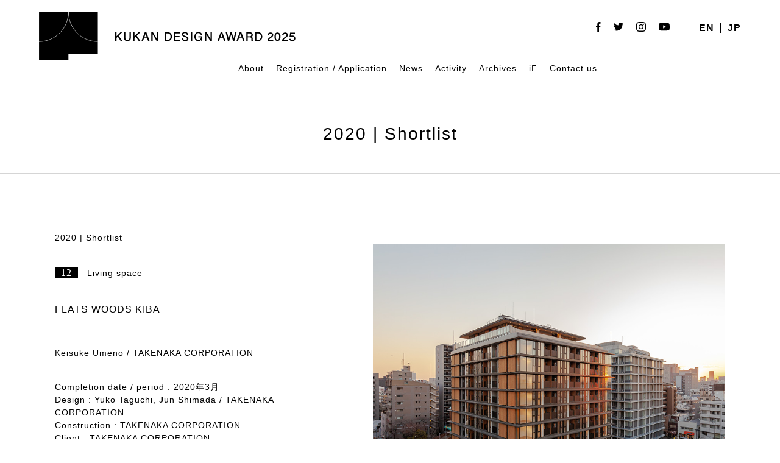

--- FILE ---
content_type: text/html; charset=UTF-8
request_url: https://kukan.design/en/award/2020_c11_0125/
body_size: 34894
content:
	<!DOCTYPE html>
<!--[if IE 7]>
<html class="ie ie7" dir="ltr" lang="en-US" prefix="og: https://ogp.me/ns#">
<![endif]-->
<!--[if IE 8]>
<html class="ie ie8" dir="ltr" lang="en-US" prefix="og: https://ogp.me/ns#">
<![endif]-->
<!--[if !(IE 7) | !(IE 8) ]><!-->
<html dir="ltr" lang="en-US" prefix="og: https://ogp.me/ns#">
<!--<![endif]-->

<head>
	<meta charset="UTF-8">
	
	<link rel="pingback" href="https://kukan.design/wp/xmlrpc.php">
	<link rel="stylesheet" href="https://kukan.design/wp/wp-content/themes/kukan-design-2025/css/default.css" type="text/css" media="all" />
		<link rel="stylesheet" href="https://kukan.design/wp/wp-content/themes/kukan-design-2025/css/jquery.fancybox.css" type="text/css" media="all" />
	<link rel="stylesheet" href="https://kukan.design/wp/wp-content/themes/kukan-design-2025/css/layout.css?20260125-1118" type="text/css" media="all" />
	<link rel="stylesheet" href="https://kukan.design/wp/wp-content/themes/kukan-design-2025/css/res.css?20260125-1118" type="text/css" media="screen" />
	<link href="https://fonts.googleapis.com/css2?family=Noto+Serif:wght@400;700&display=swap" rel="stylesheet">
	<script src="https://ajax.googleapis.com/ajax/libs/jquery/1.11.1/jquery.min.js"></script>
		<script src="https://kukan.design/wp/wp-content/themes/kukan-design-2025/js/jquery.tile.js" type="text/javascript"></script>
	<script src="https://kukan.design/wp/wp-content/themes/kukan-design-2025/js/jquery.fancybox.js" type="text/javascript"></script>
	<script src="https://kukan.design/wp/wp-content/themes/kukan-design-2025/js/jMenu.jquery.min.js" type="text/javascript"></script>
	<script src="https://kukan.design/wp/wp-content/themes/kukan-design-2025/js/bace.js" type="text/javascript"></script>
	<script src="https://kukan.design/wp/wp-content/themes/kukan-design-2025/js/scrolltopcontrol.js"></script>
	<!--[if lt IE 9]>
<script src="https://kukan.design/wp/wp-content/themes/kukan-design-2025/js/html5.js"></script>
<script src="https://kukan.design/wp/wp-content/themes/kukan-design-2025/js/respond.min.js"></script>
<script src="http://css3-mediaqueries-js.googlecode.com/svn/trunk/css3-mediaqueries.js"></script>
<![endif]-->
	<link rel="shortcut icon" href="https://kukan.design/favicon.ico" type="image/vnd.microsoft.icon">
	<link rel="icon" href="https://kukan.design/favicon.ico" type="image/vnd.microsoft.icon">
	<link rel="apple-touch-icon" size="300x300" href="https://kukan.design/webclip.jpg">
	<meta name="twitter:card" content="summary_large_image" />
		<style>img:is([sizes="auto" i], [sizes^="auto," i]) { contain-intrinsic-size: 3000px 1500px }</style>
	
		<!-- All in One SEO 4.9.3 - aioseo.com -->
		<title>FLATS WOODS KIBA | 日本空間デザイン賞</title>
	<meta name="robots" content="max-image-preview:large" />
	<meta name="author" content="kataoka"/>
	<link rel="canonical" href="https://kukan.design/en/award/2020_c11_0125/" />
	<meta name="generator" content="All in One SEO (AIOSEO) 4.9.3" />
		<meta property="og:locale" content="en_US" />
		<meta property="og:site_name" content="日本空間デザイン賞" />
		<meta property="og:type" content="article" />
		<meta property="og:title" content="FLATS WOODS KIBA | 日本空間デザイン賞" />
		<meta property="og:url" content="https://kukan.design/en/award/2020_c11_0125/" />
		<meta property="og:image" content="https://kukan.design/wp/wp-content/uploads/2025/03/ogp_2025.png" />
		<meta property="og:image:secure_url" content="https://kukan.design/wp/wp-content/uploads/2025/03/ogp_2025.png" />
		<meta property="og:image:width" content="1200" />
		<meta property="og:image:height" content="630" />
		<meta property="article:published_time" content="2020-01-27T06:07:42+00:00" />
		<meta property="article:modified_time" content="2023-06-13T02:17:16+00:00" />
		<meta name="twitter:card" content="summary" />
		<meta name="twitter:title" content="FLATS WOODS KIBA | 日本空間デザイン賞" />
		<meta name="twitter:image" content="http://staging-kukan.bubo.jp/wp-content/uploads/2022/03/ogp2022_jp.jpg" />
		<script type="application/ld+json" class="aioseo-schema">
			{"@context":"https:\/\/schema.org","@graph":[{"@type":"BreadcrumbList","@id":"https:\/\/kukan.design\/en\/award\/2020_c11_0125\/#breadcrumblist","itemListElement":[{"@type":"ListItem","@id":"https:\/\/kukan.design\/en#listItem","position":1,"name":"\u30db\u30fc\u30e0","item":"https:\/\/kukan.design\/en","nextItem":{"@type":"ListItem","@id":"https:\/\/kukan.design\/en\/award\/#listItem","name":"\u4f5c\u54c1\u96c6"}},{"@type":"ListItem","@id":"https:\/\/kukan.design\/en\/award\/#listItem","position":2,"name":"\u4f5c\u54c1\u96c6","item":"https:\/\/kukan.design\/en\/award\/","nextItem":{"@type":"ListItem","@id":"https:\/\/kukan.design\/en\/award_year\/2020\/#listItem","name":"2020"},"previousItem":{"@type":"ListItem","@id":"https:\/\/kukan.design\/en#listItem","name":"\u30db\u30fc\u30e0"}},{"@type":"ListItem","@id":"https:\/\/kukan.design\/en\/award_year\/2020\/#listItem","position":3,"name":"2020","item":"https:\/\/kukan.design\/en\/award_year\/2020\/","nextItem":{"@type":"ListItem","@id":"https:\/\/kukan.design\/en\/award\/2020_c11_0125\/#listItem","name":"FLATS WOODS KIBA"},"previousItem":{"@type":"ListItem","@id":"https:\/\/kukan.design\/en\/award\/#listItem","name":"\u4f5c\u54c1\u96c6"}},{"@type":"ListItem","@id":"https:\/\/kukan.design\/en\/award\/2020_c11_0125\/#listItem","position":4,"name":"FLATS WOODS KIBA","previousItem":{"@type":"ListItem","@id":"https:\/\/kukan.design\/en\/award_year\/2020\/#listItem","name":"2020"}}]},{"@type":"Organization","@id":"https:\/\/kukan.design\/en\/#organization","name":"\u65e5\u672c\u7a7a\u9593\u30c7\u30b6\u30a4\u30f3\u8cde","url":"https:\/\/kukan.design\/en\/"},{"@type":"Person","@id":"https:\/\/kukan.design\/en\/author\/kataoka\/#author","url":"https:\/\/kukan.design\/en\/author\/kataoka\/","name":"kataoka","image":{"@type":"ImageObject","@id":"https:\/\/kukan.design\/en\/award\/2020_c11_0125\/#authorImage","url":"https:\/\/secure.gravatar.com\/avatar\/594216fa8208e24d0b7dfe5542e2058bc42d0114ac9f5d2941300c6f335e30f0?s=96&d=mm&r=g","width":96,"height":96,"caption":"kataoka"}},{"@type":"WebPage","@id":"https:\/\/kukan.design\/en\/award\/2020_c11_0125\/#webpage","url":"https:\/\/kukan.design\/en\/award\/2020_c11_0125\/","name":"FLATS WOODS KIBA | \u65e5\u672c\u7a7a\u9593\u30c7\u30b6\u30a4\u30f3\u8cde","inLanguage":"en-US","isPartOf":{"@id":"https:\/\/kukan.design\/en\/#website"},"breadcrumb":{"@id":"https:\/\/kukan.design\/en\/award\/2020_c11_0125\/#breadcrumblist"},"author":{"@id":"https:\/\/kukan.design\/en\/author\/kataoka\/#author"},"creator":{"@id":"https:\/\/kukan.design\/en\/author\/kataoka\/#author"},"image":{"@type":"ImageObject","url":"https:\/\/kukan.design\/wp\/wp-content\/uploads\/2020\/11\/2020_C11_0125_FLATS-WOODS\u6728\u5834-8-1.jpg","@id":"https:\/\/kukan.design\/en\/award\/2020_c11_0125\/#mainImage","width":918,"height":748},"primaryImageOfPage":{"@id":"https:\/\/kukan.design\/en\/award\/2020_c11_0125\/#mainImage"},"datePublished":"2020-01-27T15:07:42+09:00","dateModified":"2023-06-13T11:17:16+09:00"},{"@type":"WebSite","@id":"https:\/\/kukan.design\/en\/#website","url":"https:\/\/kukan.design\/en\/","name":"\u65e5\u672c\u7a7a\u9593\u30c7\u30b6\u30a4\u30f3\u8cde","inLanguage":"en-US","publisher":{"@id":"https:\/\/kukan.design\/en\/#organization"}}]}
		</script>
		<!-- All in One SEO -->

<link rel="alternate" type="application/rss+xml" title="日本空間デザイン賞 &raquo; Feed" href="https://kukan.design/en/feed/" />
<link rel="alternate" type="application/rss+xml" title="日本空間デザイン賞 &raquo; Comments Feed" href="https://kukan.design/en/comments/feed/" />
<link rel='stylesheet' id='wp-block-library-css' href='https://kukan.design/wp/wp-includes/css/dist/block-library/style.min.css?ver=6.8.3' type='text/css' media='all' />
<style id='classic-theme-styles-inline-css' type='text/css'>
/*! This file is auto-generated */
.wp-block-button__link{color:#fff;background-color:#32373c;border-radius:9999px;box-shadow:none;text-decoration:none;padding:calc(.667em + 2px) calc(1.333em + 2px);font-size:1.125em}.wp-block-file__button{background:#32373c;color:#fff;text-decoration:none}
</style>
<link rel='stylesheet' id='aioseo/css/src/vue/standalone/blocks/table-of-contents/global.scss-css' href='https://kukan.design/wp/wp-content/plugins/all-in-one-seo-pack/dist/Lite/assets/css/table-of-contents/global.e90f6d47.css?ver=4.9.3' type='text/css' media='all' />
<style id='filebird-block-filebird-gallery-style-inline-css' type='text/css'>
ul.filebird-block-filebird-gallery{margin:auto!important;padding:0!important;width:100%}ul.filebird-block-filebird-gallery.layout-grid{display:grid;grid-gap:20px;align-items:stretch;grid-template-columns:repeat(var(--columns),1fr);justify-items:stretch}ul.filebird-block-filebird-gallery.layout-grid li img{border:1px solid #ccc;box-shadow:2px 2px 6px 0 rgba(0,0,0,.3);height:100%;max-width:100%;-o-object-fit:cover;object-fit:cover;width:100%}ul.filebird-block-filebird-gallery.layout-masonry{-moz-column-count:var(--columns);-moz-column-gap:var(--space);column-gap:var(--space);-moz-column-width:var(--min-width);columns:var(--min-width) var(--columns);display:block;overflow:auto}ul.filebird-block-filebird-gallery.layout-masonry li{margin-bottom:var(--space)}ul.filebird-block-filebird-gallery li{list-style:none}ul.filebird-block-filebird-gallery li figure{height:100%;margin:0;padding:0;position:relative;width:100%}ul.filebird-block-filebird-gallery li figure figcaption{background:linear-gradient(0deg,rgba(0,0,0,.7),rgba(0,0,0,.3) 70%,transparent);bottom:0;box-sizing:border-box;color:#fff;font-size:.8em;margin:0;max-height:100%;overflow:auto;padding:3em .77em .7em;position:absolute;text-align:center;width:100%;z-index:2}ul.filebird-block-filebird-gallery li figure figcaption a{color:inherit}

</style>
<style id='global-styles-inline-css' type='text/css'>
:root{--wp--preset--aspect-ratio--square: 1;--wp--preset--aspect-ratio--4-3: 4/3;--wp--preset--aspect-ratio--3-4: 3/4;--wp--preset--aspect-ratio--3-2: 3/2;--wp--preset--aspect-ratio--2-3: 2/3;--wp--preset--aspect-ratio--16-9: 16/9;--wp--preset--aspect-ratio--9-16: 9/16;--wp--preset--color--black: #000000;--wp--preset--color--cyan-bluish-gray: #abb8c3;--wp--preset--color--white: #ffffff;--wp--preset--color--pale-pink: #f78da7;--wp--preset--color--vivid-red: #cf2e2e;--wp--preset--color--luminous-vivid-orange: #ff6900;--wp--preset--color--luminous-vivid-amber: #fcb900;--wp--preset--color--light-green-cyan: #7bdcb5;--wp--preset--color--vivid-green-cyan: #00d084;--wp--preset--color--pale-cyan-blue: #8ed1fc;--wp--preset--color--vivid-cyan-blue: #0693e3;--wp--preset--color--vivid-purple: #9b51e0;--wp--preset--gradient--vivid-cyan-blue-to-vivid-purple: linear-gradient(135deg,rgba(6,147,227,1) 0%,rgb(155,81,224) 100%);--wp--preset--gradient--light-green-cyan-to-vivid-green-cyan: linear-gradient(135deg,rgb(122,220,180) 0%,rgb(0,208,130) 100%);--wp--preset--gradient--luminous-vivid-amber-to-luminous-vivid-orange: linear-gradient(135deg,rgba(252,185,0,1) 0%,rgba(255,105,0,1) 100%);--wp--preset--gradient--luminous-vivid-orange-to-vivid-red: linear-gradient(135deg,rgba(255,105,0,1) 0%,rgb(207,46,46) 100%);--wp--preset--gradient--very-light-gray-to-cyan-bluish-gray: linear-gradient(135deg,rgb(238,238,238) 0%,rgb(169,184,195) 100%);--wp--preset--gradient--cool-to-warm-spectrum: linear-gradient(135deg,rgb(74,234,220) 0%,rgb(151,120,209) 20%,rgb(207,42,186) 40%,rgb(238,44,130) 60%,rgb(251,105,98) 80%,rgb(254,248,76) 100%);--wp--preset--gradient--blush-light-purple: linear-gradient(135deg,rgb(255,206,236) 0%,rgb(152,150,240) 100%);--wp--preset--gradient--blush-bordeaux: linear-gradient(135deg,rgb(254,205,165) 0%,rgb(254,45,45) 50%,rgb(107,0,62) 100%);--wp--preset--gradient--luminous-dusk: linear-gradient(135deg,rgb(255,203,112) 0%,rgb(199,81,192) 50%,rgb(65,88,208) 100%);--wp--preset--gradient--pale-ocean: linear-gradient(135deg,rgb(255,245,203) 0%,rgb(182,227,212) 50%,rgb(51,167,181) 100%);--wp--preset--gradient--electric-grass: linear-gradient(135deg,rgb(202,248,128) 0%,rgb(113,206,126) 100%);--wp--preset--gradient--midnight: linear-gradient(135deg,rgb(2,3,129) 0%,rgb(40,116,252) 100%);--wp--preset--font-size--small: 13px;--wp--preset--font-size--medium: 20px;--wp--preset--font-size--large: 36px;--wp--preset--font-size--x-large: 42px;--wp--preset--spacing--20: 0.44rem;--wp--preset--spacing--30: 0.67rem;--wp--preset--spacing--40: 1rem;--wp--preset--spacing--50: 1.5rem;--wp--preset--spacing--60: 2.25rem;--wp--preset--spacing--70: 3.38rem;--wp--preset--spacing--80: 5.06rem;--wp--preset--shadow--natural: 6px 6px 9px rgba(0, 0, 0, 0.2);--wp--preset--shadow--deep: 12px 12px 50px rgba(0, 0, 0, 0.4);--wp--preset--shadow--sharp: 6px 6px 0px rgba(0, 0, 0, 0.2);--wp--preset--shadow--outlined: 6px 6px 0px -3px rgba(255, 255, 255, 1), 6px 6px rgba(0, 0, 0, 1);--wp--preset--shadow--crisp: 6px 6px 0px rgba(0, 0, 0, 1);}:where(.is-layout-flex){gap: 0.5em;}:where(.is-layout-grid){gap: 0.5em;}body .is-layout-flex{display: flex;}.is-layout-flex{flex-wrap: wrap;align-items: center;}.is-layout-flex > :is(*, div){margin: 0;}body .is-layout-grid{display: grid;}.is-layout-grid > :is(*, div){margin: 0;}:where(.wp-block-columns.is-layout-flex){gap: 2em;}:where(.wp-block-columns.is-layout-grid){gap: 2em;}:where(.wp-block-post-template.is-layout-flex){gap: 1.25em;}:where(.wp-block-post-template.is-layout-grid){gap: 1.25em;}.has-black-color{color: var(--wp--preset--color--black) !important;}.has-cyan-bluish-gray-color{color: var(--wp--preset--color--cyan-bluish-gray) !important;}.has-white-color{color: var(--wp--preset--color--white) !important;}.has-pale-pink-color{color: var(--wp--preset--color--pale-pink) !important;}.has-vivid-red-color{color: var(--wp--preset--color--vivid-red) !important;}.has-luminous-vivid-orange-color{color: var(--wp--preset--color--luminous-vivid-orange) !important;}.has-luminous-vivid-amber-color{color: var(--wp--preset--color--luminous-vivid-amber) !important;}.has-light-green-cyan-color{color: var(--wp--preset--color--light-green-cyan) !important;}.has-vivid-green-cyan-color{color: var(--wp--preset--color--vivid-green-cyan) !important;}.has-pale-cyan-blue-color{color: var(--wp--preset--color--pale-cyan-blue) !important;}.has-vivid-cyan-blue-color{color: var(--wp--preset--color--vivid-cyan-blue) !important;}.has-vivid-purple-color{color: var(--wp--preset--color--vivid-purple) !important;}.has-black-background-color{background-color: var(--wp--preset--color--black) !important;}.has-cyan-bluish-gray-background-color{background-color: var(--wp--preset--color--cyan-bluish-gray) !important;}.has-white-background-color{background-color: var(--wp--preset--color--white) !important;}.has-pale-pink-background-color{background-color: var(--wp--preset--color--pale-pink) !important;}.has-vivid-red-background-color{background-color: var(--wp--preset--color--vivid-red) !important;}.has-luminous-vivid-orange-background-color{background-color: var(--wp--preset--color--luminous-vivid-orange) !important;}.has-luminous-vivid-amber-background-color{background-color: var(--wp--preset--color--luminous-vivid-amber) !important;}.has-light-green-cyan-background-color{background-color: var(--wp--preset--color--light-green-cyan) !important;}.has-vivid-green-cyan-background-color{background-color: var(--wp--preset--color--vivid-green-cyan) !important;}.has-pale-cyan-blue-background-color{background-color: var(--wp--preset--color--pale-cyan-blue) !important;}.has-vivid-cyan-blue-background-color{background-color: var(--wp--preset--color--vivid-cyan-blue) !important;}.has-vivid-purple-background-color{background-color: var(--wp--preset--color--vivid-purple) !important;}.has-black-border-color{border-color: var(--wp--preset--color--black) !important;}.has-cyan-bluish-gray-border-color{border-color: var(--wp--preset--color--cyan-bluish-gray) !important;}.has-white-border-color{border-color: var(--wp--preset--color--white) !important;}.has-pale-pink-border-color{border-color: var(--wp--preset--color--pale-pink) !important;}.has-vivid-red-border-color{border-color: var(--wp--preset--color--vivid-red) !important;}.has-luminous-vivid-orange-border-color{border-color: var(--wp--preset--color--luminous-vivid-orange) !important;}.has-luminous-vivid-amber-border-color{border-color: var(--wp--preset--color--luminous-vivid-amber) !important;}.has-light-green-cyan-border-color{border-color: var(--wp--preset--color--light-green-cyan) !important;}.has-vivid-green-cyan-border-color{border-color: var(--wp--preset--color--vivid-green-cyan) !important;}.has-pale-cyan-blue-border-color{border-color: var(--wp--preset--color--pale-cyan-blue) !important;}.has-vivid-cyan-blue-border-color{border-color: var(--wp--preset--color--vivid-cyan-blue) !important;}.has-vivid-purple-border-color{border-color: var(--wp--preset--color--vivid-purple) !important;}.has-vivid-cyan-blue-to-vivid-purple-gradient-background{background: var(--wp--preset--gradient--vivid-cyan-blue-to-vivid-purple) !important;}.has-light-green-cyan-to-vivid-green-cyan-gradient-background{background: var(--wp--preset--gradient--light-green-cyan-to-vivid-green-cyan) !important;}.has-luminous-vivid-amber-to-luminous-vivid-orange-gradient-background{background: var(--wp--preset--gradient--luminous-vivid-amber-to-luminous-vivid-orange) !important;}.has-luminous-vivid-orange-to-vivid-red-gradient-background{background: var(--wp--preset--gradient--luminous-vivid-orange-to-vivid-red) !important;}.has-very-light-gray-to-cyan-bluish-gray-gradient-background{background: var(--wp--preset--gradient--very-light-gray-to-cyan-bluish-gray) !important;}.has-cool-to-warm-spectrum-gradient-background{background: var(--wp--preset--gradient--cool-to-warm-spectrum) !important;}.has-blush-light-purple-gradient-background{background: var(--wp--preset--gradient--blush-light-purple) !important;}.has-blush-bordeaux-gradient-background{background: var(--wp--preset--gradient--blush-bordeaux) !important;}.has-luminous-dusk-gradient-background{background: var(--wp--preset--gradient--luminous-dusk) !important;}.has-pale-ocean-gradient-background{background: var(--wp--preset--gradient--pale-ocean) !important;}.has-electric-grass-gradient-background{background: var(--wp--preset--gradient--electric-grass) !important;}.has-midnight-gradient-background{background: var(--wp--preset--gradient--midnight) !important;}.has-small-font-size{font-size: var(--wp--preset--font-size--small) !important;}.has-medium-font-size{font-size: var(--wp--preset--font-size--medium) !important;}.has-large-font-size{font-size: var(--wp--preset--font-size--large) !important;}.has-x-large-font-size{font-size: var(--wp--preset--font-size--x-large) !important;}
:where(.wp-block-post-template.is-layout-flex){gap: 1.25em;}:where(.wp-block-post-template.is-layout-grid){gap: 1.25em;}
:where(.wp-block-columns.is-layout-flex){gap: 2em;}:where(.wp-block-columns.is-layout-grid){gap: 2em;}
:root :where(.wp-block-pullquote){font-size: 1.5em;line-height: 1.6;}
</style>
<link rel='stylesheet' id='bogo-css' href='https://kukan.design/wp/wp-content/plugins/bogo/includes/css/style.css?ver=3.9.1' type='text/css' media='all' />
<link rel='stylesheet' id='contact-form-7-css' href='https://kukan.design/wp/wp-content/plugins/contact-form-7/includes/css/styles.css?ver=6.1.4' type='text/css' media='all' />
<link rel='stylesheet' id='wp-pagenavi-css' href='https://kukan.design/wp/wp-content/plugins/wp-pagenavi/pagenavi-css.css?ver=2.70' type='text/css' media='all' />
<link rel="https://api.w.org/" href="https://kukan.design/en/wp-json/" /><link rel="alternate" title="JSON" type="application/json" href="https://kukan.design/en/wp-json/wp/v2/award/553" /><link rel="EditURI" type="application/rsd+xml" title="RSD" href="https://kukan.design/wp/xmlrpc.php?rsd" />
<meta name="generator" content="WordPress 6.8.3" />
<link rel='shortlink' href='https://kukan.design/en/?p=553' />
<link rel="alternate" title="oEmbed (JSON)" type="application/json+oembed" href="https://kukan.design/en/wp-json/oembed/1.0/embed?url=https%3A%2F%2Fkukan.design%2Fen%2Faward%2F2020_c11_0125%2F" />
<link rel="alternate" title="oEmbed (XML)" type="text/xml+oembed" href="https://kukan.design/en/wp-json/oembed/1.0/embed?url=https%3A%2F%2Fkukan.design%2Fen%2Faward%2F2020_c11_0125%2F&#038;format=xml" />
<link rel="alternate" href="https://kukan.design/award/2020_c11_0125/" hreflang="ja" />
<link rel="alternate" href="https://kukan.design/en/award/2020_c11_0125/" hreflang="en-US" />
<style type="text/css">.recentcomments a{display:inline !important;padding:0 !important;margin:0 !important;}</style><link rel="icon" href="https://kukan.design/wp/wp-content/uploads/2022/12/cropped-favicon3-32x32.png" sizes="32x32" />
<link rel="icon" href="https://kukan.design/wp/wp-content/uploads/2022/12/cropped-favicon3-192x192.png" sizes="192x192" />
<link rel="apple-touch-icon" href="https://kukan.design/wp/wp-content/uploads/2022/12/cropped-favicon3-180x180.png" />
<meta name="msapplication-TileImage" content="https://kukan.design/wp/wp-content/uploads/2022/12/cropped-favicon3-270x270.png" />
	<!-- Global site tag (gtag.js) - Google Analytics -->
	<script async src="https://www.googletagmanager.com/gtag/js?id=G-KGFMZN7J96"></script>
	<script>
		window.dataLayer = window.dataLayer || [];

		function gtag() {
			dataLayer.push(arguments);
		}
		gtag('js', new Date());

		gtag('config', 'G-KGFMZN7J96');
	</script>
	<style>
		.grecaptcha-badge {
			visibility: hidden;
		}
	</style>
</head>

<body class="wp-singular award-template-default single single-award postid-553 wp-theme-kukan-design-2025 en-US singular two-column right-sidebar">
	<div id="containerWrap">
		<header>
			<div id="header">
				<div id="headerLeft">
					<h1 class="header-logo">
													<a href="https://kukan.design/en/">
								<img class="logo logo-sp" src="https://kukan.design/wp/wp-content/themes/kukan-design-2025/images/logo_2025_sp_en.svg" alt="KUKAN DESIGN AWARD 2025" class="logo">
								<img class="logo logo-pc" src="https://kukan.design/wp/wp-content/themes/kukan-design-2025/images/logo_2025_pc_en.svg" alt="KUKAN DESIGN AWARD 2025" class="logo">
							</a>
											</h1>
					<style>
						@media screen and (min-width: 768px) {
							.header-logo {
								width: 420px;
							}

							.logo-sp {
								display: none;
							}
						}

						@media screen and (max-width: 768px) {
							.headerLeft {
								width: 410px;
							}

							.header-logo {
								width: 216px;
							}

							.logo-pc {
								display: none;
							}
						}
					</style>
				</div>
				<div id="headerRight"> <ul class="bogo-language-switcher list-view"><li class="en-US en current first"><span class="bogoflags bogoflags-us"></span> <span class="bogo-language-name"><a rel="alternate" hreflang="en-US" href="https://kukan.design/en/award/2020_c11_0125/" title="EN" class="current" aria-current="page">EN</a></span></li>
<li class="ja last"><span class="bogoflags bogoflags-jp"></span> <span class="bogo-language-name"><a rel="alternate" hreflang="ja" href="https://kukan.design/award/2020_c11_0125/" title="JP">JP</a></span></li>
</ul>					<ul class="list_sns">
						<li><a href="https://www.facebook.com/Kukan.Design.Award/?modal=admin_todo_tour" target="_blank" class="opacity"><img src="https://kukan.design/wp/wp-content/themes/kukan-design-2025/images/icon_fb.svg" alt="facebook" /></a></li>
						<li><a href="https://twitter.com/AwardKukan" target="_blank" class="opacity"><img src="https://kukan.design/wp/wp-content/themes/kukan-design-2025/images/icon_twitter.svg" alt="twitter" /></a></li>
						<li><a href="https://www.instagram.com/kukan_design_award/" target="_blank" class="opacity"><img src="https://kukan.design/wp/wp-content/themes/kukan-design-2025/images/icon_instagram.svg" alt="instagram" /></a></li>
						<li><a href="https://www.youtube.com/channel/UCNE4a7S9xkwYoBuBc22P1yQ/" target="_blank" class="opacity"><img src="https://kukan.design/wp/wp-content/themes/kukan-design-2025/images/icon_youtube.svg" alt="youtube" /></a></li>
					</ul>
				</div>
				<style>
					.jmenu-level-0 ul {
						top: 27px !important;
					}
				</style>
				<nav id="gnavi">
					<ul id="jMenu" class="jMenu">
						<li><a href="https://kukan.design/en/about-kukan-design/">
																	About
															</a></li>
						<li><a href="https://kukan.design/en/detail-guidelines/">
																	Registration / Application
															</a>
							<ul>
								<li><a href="https://kukan.design/en/detail-guidelines/">
																					Application Guidelines
																			</a></li>
								<li><a href="https://kukan.design/en/tools/">
																					Use of the Award Logo
																			</a></li>
								<li><a href="https://kukan.design/en/detail-guidelines/?id=jury">
																					Judgement
																			</a></li>
								<li><a href="https://kukan.design/en/jury-member/">
																					Judges
																			</a></li>
								<li><a href="https://kukan.design/en/faq/">FAQ</a></li>
							</ul>
						</li>
						<li><a href="https://kukan.design/en/category/news/">
																	News
															</a></li>

						<!--<li><a href="https://kukan.design/en/talks/">Talks</a></li>-->
						<li><a href="https://kukan.design/en/activity/">Activity</a>
							<ul>
								<li><a href="https://kukan.design/en/activity_cate/design">Design Tourism</a></li>
								<li><a href="https://kukan.design/en/activity_cate/interview">Interview</a></li>
								<li><a href="https://kukan.design/en/activity_cate/exhibition">Exhibition</a></li>
							</ul>
						</li>
						<li><a href="https://kukan.design/en/award/">
																	Archives
															</a>
							<ul>
								<li><a href="https://kukan.design/en/award/?search&award_type%5B0%5D=award">Award</a></li>
								<li><a href="https://kukan.design/en/award/?search=&award_type%5B%5D=shortlist">Shortlist
																			</a></li>
								<li><a href="https://kukan.design/en/award/?search=&award_type%5B%5D=longlist">Longlist
																			</a></li>
								<li><a href="https://kukan.design/en/award/?search=&sustainable%5B%5D=sustainable">
																					Sustainable Space of the Year
																			</a></li>
								<!-- <li><a href="https://kukan.design/en/award/?search=&if_design_award%5B%5D=if_design">iF DESIGN AWARD</a></li> -->
							</ul>
						</li>
						<li><a href="https://kukan.design/en/kda-ifdesignaward-partnerships/">iF</a></li>
						<li><a href="https://kukan.design/en/contact/">
																	Contact us
															</a></li>
					</ul>
				</nav>
			</div>
		</header>
		<div class="button-area sp"> <a id="panel" class="panel-btn" href="javascript:void(0);"> <span id="panel-icon" class="panel-btn-icon"></span> </a> </div>
		<div class="overlay sp">
			<div class="wrap">
				<ul class="sp_navi">
					<li><a href="https://kukan.design/en/about-kukan-design/">
															About
													</a></li>
					<li><a href="https://kukan.design/en/detail-guidelines/">
															Registration / Application
													</a></li>
					<li class="child"><a href="https://kukan.design/en/detail-guidelines/">
															Application Guidelines
													</a></li>
					<li class="child"><a href="https://kukan.design/en/detail-guidelines/?id=jury">
															Judgement
													</a></li>
					<li class="child"><a href="https://kukan.design/en/jury-member/">
															Judges
													</a></li>
					<li class="child"><a href="https://kukan.design/en/faq/">FAQ</a></li>
					<li><a href="https://kukan.design/en/category/news/">
															News
													</a></li>
					<!--<li><a href="https://kukan.design/en/talks/">Talks</a></li>-->
					<li><a href="https://kukan.design/en/activity/">Activity</a></li>

					<li class="child"><a href="https://kukan.design/en/activity_cate/design">Design Tourism</a></li>
					<li class="child"><a href="https://kukan.design/en/activity_cate/interview">Interview</a></li>
					<li class="child"><a href="https://kukan.design/en/activity_cate/exhibition">Exhibition</a></li>

					<li><a href="https://kukan.design/en/?id=top_award">
															Result
													</a></li>
					<li><a href="https://kukan.design/en/award/">
															Award archives
													</a></li>
					<li class="child"><a href="https://kukan.design/en/award/">
															Archive
													</a></li>
					<li class="child"><a href="https://kukan.design/en/award/?search&award_type%5B0%5D=award">Award</a></li>
					<li class="child"><a href="https://kukan.design/en/award/?search=&award_type%5B%5D=shortlist">Shortlist
													</a></li>
					<li class="child"><a href="https://kukan.design/en/award/?search=&award_type%5B%5D=longlist">Longlist
													</a></li>
					<li class="child"><a href="https://kukan.design/en/award/?search=&award_type%5B%5D=shortlist">
															Sustainable Space of the Year
													</a></li>
					<!-- <li class="child"><a href="https://kukan.design/en/award/?search=&sustainable%5B%5D=sustainable">iF DESIGN AWARD</a></li> -->
					<li><a href="https://kukan.design/en/kda-ifdesignaward-partnerships/">iF</a></li>
					<li><a href="https://kukan.design/en/contact/">
															Contact us
													</a></li>
				</ul>
				<ul class="list_sns">
					<li><a href="https://www.facebook.com/Kukan.Design.Award/?modal=admin_todo_tour" target="_blank" class="opacity"><img src="https://kukan.design/wp/wp-content/themes/kukan-design-2025/images/icon_fb.svg" alt="facebook" /></a></li>
					<li><a href="https://twitter.com/AwardKukan" target="_blank" class="opacity"><img src="https://kukan.design/wp/wp-content/themes/kukan-design-2025/images/icon_twitter.svg" alt="twitter" /></a></li>
					<li><a href="https://www.instagram.com/kukan_design_award/" target="_blank" class="opacity"><img src="https://kukan.design/wp/wp-content/themes/kukan-design-2025/images/icon_instagram.svg" alt="instagram" /></a></li>
					<li><a href="https://www.youtube.com/channel/UCNE4a7S9xkwYoBuBc22P1yQ/" target="_blank" class="opacity"><img src="https://kukan.design/wp/wp-content/themes/kukan-design-2025/images/icon_youtube.svg" alt="youtube" /></a></li>
				</ul>
				<ul class="bogo-language-switcher list-view"><li class="en-US en current first"><span class="bogoflags bogoflags-us"></span> <span class="bogo-language-name"><a rel="alternate" hreflang="en-US" href="https://kukan.design/en/award/2020_c11_0125/" title="EN" class="current" aria-current="page">EN</a></span></li>
<li class="ja last"><span class="bogoflags bogoflags-jp"></span> <span class="bogo-language-name"><a rel="alternate" hreflang="ja" href="https://kukan.design/award/2020_c11_0125/" title="JP">JP</a></span></li>
</ul>			</div>
		</div>
							
<div id="container">
<div id="content">

<div id="breadcrumbList">
	</div>

<div id="topMain">
<h2 class="award_ti">2020 | Shortlist</h2>
	<div class="shortlist_wrap">
			<div class="inner">
					<div class="shortL">
						
						
						<p class="award__category_text">2020 | Shortlist</p>

							<p class="short_cat"><span class="bg_bk notoseri">12</span> Living space</p>
							<h3 class="ti">FLATS WOODS KIBA</h3>
							<p class="short_daihyo">Keisuke Umeno / TAKENAKA CORPORATION</p>

							
															<p>Completion date / period : 2020年3月</p>
															<p>Design : Yuko Taguchi, Jun Shimada / TAKENAKA CORPORATION</p>
															<p>Construction : TAKENAKA CORPORATION</p>
															<p>Client : TAKENAKA CORPORATION</p>
															<p>Photographer : FOTOTECA</p>
							
														<!--<p class="tag"></p>-->
					</div>

					<div class="shortR">
							<ul>
								
																	<li><img src="https://kukan.design/wp/wp-content/uploads/2020/11/2020_C11_0125_FLATS-WOODS木場-8-1.jpg" alt="" ></li>
																	<li><img src="https://kukan.design/wp/wp-content/uploads/2020/11/2020_C11_0125_FLATS-WOODS木場-11-1.jpg" alt="" ></li>
															</ul>
					</div>
			</div>
	</div>

<div class="section">

</div>
</div><!-- ] topMain END -->

</div><!-- ] content END -->
</div><!-- ] container END -->

<footer>
  <div id="footer">
          <p>＜Inquiries＞<br />Kukan Design Award office (Inside JDN office)<br />※Office hours Weekday 10:00 - 17:00(JST)<br><a href="https://kukan.design/en/contact/">Click here for contact form</a></p>
        <p class="copy">Copyright KUKAN DESIGN AWARD All Rights Reserved.</p>
  </div><!-- ] footer END -->
</footer>
</div><!-- ] containerWrap END -->
<script type="speculationrules">
{"prefetch":[{"source":"document","where":{"and":[{"href_matches":"\/en\/*"},{"not":{"href_matches":["\/wp\/wp-*.php","\/wp\/wp-admin\/*","\/wp\/wp-content\/uploads\/*","\/wp\/wp-content\/*","\/wp\/wp-content\/plugins\/*","\/wp\/wp-content\/themes\/kukan-design-2025\/*","\/en\/*\\?(.+)"]}},{"not":{"selector_matches":"a[rel~=\"nofollow\"]"}},{"not":{"selector_matches":".no-prefetch, .no-prefetch a"}}]},"eagerness":"conservative"}]}
</script>
<script type="text/javascript" src="https://kukan.design/wp/wp-includes/js/dist/hooks.min.js?ver=4d63a3d491d11ffd8ac6" id="wp-hooks-js"></script>
<script type="text/javascript" src="https://kukan.design/wp/wp-includes/js/dist/i18n.min.js?ver=5e580eb46a90c2b997e6" id="wp-i18n-js"></script>
<script type="text/javascript" id="wp-i18n-js-after">
/* <![CDATA[ */
wp.i18n.setLocaleData( { 'text direction\u0004ltr': [ 'ltr' ] } );
/* ]]> */
</script>
<script type="text/javascript" src="https://kukan.design/wp/wp-content/plugins/contact-form-7/includes/swv/js/index.js?ver=6.1.4" id="swv-js"></script>
<script type="text/javascript" id="contact-form-7-js-before">
/* <![CDATA[ */
var wpcf7 = {
    "api": {
        "root": "https:\/\/kukan.design\/en\/wp-json\/",
        "namespace": "contact-form-7\/v1"
    }
};
/* ]]> */
</script>
<script type="text/javascript" src="https://kukan.design/wp/wp-content/plugins/contact-form-7/includes/js/index.js?ver=6.1.4" id="contact-form-7-js"></script>
<script type="text/javascript" src="https://www.google.com/recaptcha/api.js?render=6LewNP4eAAAAAGwFu-i82hR0g4LXe5K9JBa3Bpih&amp;ver=3.0" id="google-recaptcha-js"></script>
<script type="text/javascript" src="https://kukan.design/wp/wp-includes/js/dist/vendor/wp-polyfill.min.js?ver=3.15.0" id="wp-polyfill-js"></script>
<script type="text/javascript" id="wpcf7-recaptcha-js-before">
/* <![CDATA[ */
var wpcf7_recaptcha = {
    "sitekey": "6LewNP4eAAAAAGwFu-i82hR0g4LXe5K9JBa3Bpih",
    "actions": {
        "homepage": "homepage",
        "contactform": "contactform"
    }
};
/* ]]> */
</script>
<script type="text/javascript" src="https://kukan.design/wp/wp-content/plugins/contact-form-7/modules/recaptcha/index.js?ver=6.1.4" id="wpcf7-recaptcha-js"></script>
</body>

</html>


--- FILE ---
content_type: text/html; charset=utf-8
request_url: https://www.google.com/recaptcha/api2/anchor?ar=1&k=6LewNP4eAAAAAGwFu-i82hR0g4LXe5K9JBa3Bpih&co=aHR0cHM6Ly9rdWthbi5kZXNpZ246NDQz&hl=en&v=PoyoqOPhxBO7pBk68S4YbpHZ&size=invisible&anchor-ms=20000&execute-ms=30000&cb=9bbe6k3ju8ah
body_size: 48611
content:
<!DOCTYPE HTML><html dir="ltr" lang="en"><head><meta http-equiv="Content-Type" content="text/html; charset=UTF-8">
<meta http-equiv="X-UA-Compatible" content="IE=edge">
<title>reCAPTCHA</title>
<style type="text/css">
/* cyrillic-ext */
@font-face {
  font-family: 'Roboto';
  font-style: normal;
  font-weight: 400;
  font-stretch: 100%;
  src: url(//fonts.gstatic.com/s/roboto/v48/KFO7CnqEu92Fr1ME7kSn66aGLdTylUAMa3GUBHMdazTgWw.woff2) format('woff2');
  unicode-range: U+0460-052F, U+1C80-1C8A, U+20B4, U+2DE0-2DFF, U+A640-A69F, U+FE2E-FE2F;
}
/* cyrillic */
@font-face {
  font-family: 'Roboto';
  font-style: normal;
  font-weight: 400;
  font-stretch: 100%;
  src: url(//fonts.gstatic.com/s/roboto/v48/KFO7CnqEu92Fr1ME7kSn66aGLdTylUAMa3iUBHMdazTgWw.woff2) format('woff2');
  unicode-range: U+0301, U+0400-045F, U+0490-0491, U+04B0-04B1, U+2116;
}
/* greek-ext */
@font-face {
  font-family: 'Roboto';
  font-style: normal;
  font-weight: 400;
  font-stretch: 100%;
  src: url(//fonts.gstatic.com/s/roboto/v48/KFO7CnqEu92Fr1ME7kSn66aGLdTylUAMa3CUBHMdazTgWw.woff2) format('woff2');
  unicode-range: U+1F00-1FFF;
}
/* greek */
@font-face {
  font-family: 'Roboto';
  font-style: normal;
  font-weight: 400;
  font-stretch: 100%;
  src: url(//fonts.gstatic.com/s/roboto/v48/KFO7CnqEu92Fr1ME7kSn66aGLdTylUAMa3-UBHMdazTgWw.woff2) format('woff2');
  unicode-range: U+0370-0377, U+037A-037F, U+0384-038A, U+038C, U+038E-03A1, U+03A3-03FF;
}
/* math */
@font-face {
  font-family: 'Roboto';
  font-style: normal;
  font-weight: 400;
  font-stretch: 100%;
  src: url(//fonts.gstatic.com/s/roboto/v48/KFO7CnqEu92Fr1ME7kSn66aGLdTylUAMawCUBHMdazTgWw.woff2) format('woff2');
  unicode-range: U+0302-0303, U+0305, U+0307-0308, U+0310, U+0312, U+0315, U+031A, U+0326-0327, U+032C, U+032F-0330, U+0332-0333, U+0338, U+033A, U+0346, U+034D, U+0391-03A1, U+03A3-03A9, U+03B1-03C9, U+03D1, U+03D5-03D6, U+03F0-03F1, U+03F4-03F5, U+2016-2017, U+2034-2038, U+203C, U+2040, U+2043, U+2047, U+2050, U+2057, U+205F, U+2070-2071, U+2074-208E, U+2090-209C, U+20D0-20DC, U+20E1, U+20E5-20EF, U+2100-2112, U+2114-2115, U+2117-2121, U+2123-214F, U+2190, U+2192, U+2194-21AE, U+21B0-21E5, U+21F1-21F2, U+21F4-2211, U+2213-2214, U+2216-22FF, U+2308-230B, U+2310, U+2319, U+231C-2321, U+2336-237A, U+237C, U+2395, U+239B-23B7, U+23D0, U+23DC-23E1, U+2474-2475, U+25AF, U+25B3, U+25B7, U+25BD, U+25C1, U+25CA, U+25CC, U+25FB, U+266D-266F, U+27C0-27FF, U+2900-2AFF, U+2B0E-2B11, U+2B30-2B4C, U+2BFE, U+3030, U+FF5B, U+FF5D, U+1D400-1D7FF, U+1EE00-1EEFF;
}
/* symbols */
@font-face {
  font-family: 'Roboto';
  font-style: normal;
  font-weight: 400;
  font-stretch: 100%;
  src: url(//fonts.gstatic.com/s/roboto/v48/KFO7CnqEu92Fr1ME7kSn66aGLdTylUAMaxKUBHMdazTgWw.woff2) format('woff2');
  unicode-range: U+0001-000C, U+000E-001F, U+007F-009F, U+20DD-20E0, U+20E2-20E4, U+2150-218F, U+2190, U+2192, U+2194-2199, U+21AF, U+21E6-21F0, U+21F3, U+2218-2219, U+2299, U+22C4-22C6, U+2300-243F, U+2440-244A, U+2460-24FF, U+25A0-27BF, U+2800-28FF, U+2921-2922, U+2981, U+29BF, U+29EB, U+2B00-2BFF, U+4DC0-4DFF, U+FFF9-FFFB, U+10140-1018E, U+10190-1019C, U+101A0, U+101D0-101FD, U+102E0-102FB, U+10E60-10E7E, U+1D2C0-1D2D3, U+1D2E0-1D37F, U+1F000-1F0FF, U+1F100-1F1AD, U+1F1E6-1F1FF, U+1F30D-1F30F, U+1F315, U+1F31C, U+1F31E, U+1F320-1F32C, U+1F336, U+1F378, U+1F37D, U+1F382, U+1F393-1F39F, U+1F3A7-1F3A8, U+1F3AC-1F3AF, U+1F3C2, U+1F3C4-1F3C6, U+1F3CA-1F3CE, U+1F3D4-1F3E0, U+1F3ED, U+1F3F1-1F3F3, U+1F3F5-1F3F7, U+1F408, U+1F415, U+1F41F, U+1F426, U+1F43F, U+1F441-1F442, U+1F444, U+1F446-1F449, U+1F44C-1F44E, U+1F453, U+1F46A, U+1F47D, U+1F4A3, U+1F4B0, U+1F4B3, U+1F4B9, U+1F4BB, U+1F4BF, U+1F4C8-1F4CB, U+1F4D6, U+1F4DA, U+1F4DF, U+1F4E3-1F4E6, U+1F4EA-1F4ED, U+1F4F7, U+1F4F9-1F4FB, U+1F4FD-1F4FE, U+1F503, U+1F507-1F50B, U+1F50D, U+1F512-1F513, U+1F53E-1F54A, U+1F54F-1F5FA, U+1F610, U+1F650-1F67F, U+1F687, U+1F68D, U+1F691, U+1F694, U+1F698, U+1F6AD, U+1F6B2, U+1F6B9-1F6BA, U+1F6BC, U+1F6C6-1F6CF, U+1F6D3-1F6D7, U+1F6E0-1F6EA, U+1F6F0-1F6F3, U+1F6F7-1F6FC, U+1F700-1F7FF, U+1F800-1F80B, U+1F810-1F847, U+1F850-1F859, U+1F860-1F887, U+1F890-1F8AD, U+1F8B0-1F8BB, U+1F8C0-1F8C1, U+1F900-1F90B, U+1F93B, U+1F946, U+1F984, U+1F996, U+1F9E9, U+1FA00-1FA6F, U+1FA70-1FA7C, U+1FA80-1FA89, U+1FA8F-1FAC6, U+1FACE-1FADC, U+1FADF-1FAE9, U+1FAF0-1FAF8, U+1FB00-1FBFF;
}
/* vietnamese */
@font-face {
  font-family: 'Roboto';
  font-style: normal;
  font-weight: 400;
  font-stretch: 100%;
  src: url(//fonts.gstatic.com/s/roboto/v48/KFO7CnqEu92Fr1ME7kSn66aGLdTylUAMa3OUBHMdazTgWw.woff2) format('woff2');
  unicode-range: U+0102-0103, U+0110-0111, U+0128-0129, U+0168-0169, U+01A0-01A1, U+01AF-01B0, U+0300-0301, U+0303-0304, U+0308-0309, U+0323, U+0329, U+1EA0-1EF9, U+20AB;
}
/* latin-ext */
@font-face {
  font-family: 'Roboto';
  font-style: normal;
  font-weight: 400;
  font-stretch: 100%;
  src: url(//fonts.gstatic.com/s/roboto/v48/KFO7CnqEu92Fr1ME7kSn66aGLdTylUAMa3KUBHMdazTgWw.woff2) format('woff2');
  unicode-range: U+0100-02BA, U+02BD-02C5, U+02C7-02CC, U+02CE-02D7, U+02DD-02FF, U+0304, U+0308, U+0329, U+1D00-1DBF, U+1E00-1E9F, U+1EF2-1EFF, U+2020, U+20A0-20AB, U+20AD-20C0, U+2113, U+2C60-2C7F, U+A720-A7FF;
}
/* latin */
@font-face {
  font-family: 'Roboto';
  font-style: normal;
  font-weight: 400;
  font-stretch: 100%;
  src: url(//fonts.gstatic.com/s/roboto/v48/KFO7CnqEu92Fr1ME7kSn66aGLdTylUAMa3yUBHMdazQ.woff2) format('woff2');
  unicode-range: U+0000-00FF, U+0131, U+0152-0153, U+02BB-02BC, U+02C6, U+02DA, U+02DC, U+0304, U+0308, U+0329, U+2000-206F, U+20AC, U+2122, U+2191, U+2193, U+2212, U+2215, U+FEFF, U+FFFD;
}
/* cyrillic-ext */
@font-face {
  font-family: 'Roboto';
  font-style: normal;
  font-weight: 500;
  font-stretch: 100%;
  src: url(//fonts.gstatic.com/s/roboto/v48/KFO7CnqEu92Fr1ME7kSn66aGLdTylUAMa3GUBHMdazTgWw.woff2) format('woff2');
  unicode-range: U+0460-052F, U+1C80-1C8A, U+20B4, U+2DE0-2DFF, U+A640-A69F, U+FE2E-FE2F;
}
/* cyrillic */
@font-face {
  font-family: 'Roboto';
  font-style: normal;
  font-weight: 500;
  font-stretch: 100%;
  src: url(//fonts.gstatic.com/s/roboto/v48/KFO7CnqEu92Fr1ME7kSn66aGLdTylUAMa3iUBHMdazTgWw.woff2) format('woff2');
  unicode-range: U+0301, U+0400-045F, U+0490-0491, U+04B0-04B1, U+2116;
}
/* greek-ext */
@font-face {
  font-family: 'Roboto';
  font-style: normal;
  font-weight: 500;
  font-stretch: 100%;
  src: url(//fonts.gstatic.com/s/roboto/v48/KFO7CnqEu92Fr1ME7kSn66aGLdTylUAMa3CUBHMdazTgWw.woff2) format('woff2');
  unicode-range: U+1F00-1FFF;
}
/* greek */
@font-face {
  font-family: 'Roboto';
  font-style: normal;
  font-weight: 500;
  font-stretch: 100%;
  src: url(//fonts.gstatic.com/s/roboto/v48/KFO7CnqEu92Fr1ME7kSn66aGLdTylUAMa3-UBHMdazTgWw.woff2) format('woff2');
  unicode-range: U+0370-0377, U+037A-037F, U+0384-038A, U+038C, U+038E-03A1, U+03A3-03FF;
}
/* math */
@font-face {
  font-family: 'Roboto';
  font-style: normal;
  font-weight: 500;
  font-stretch: 100%;
  src: url(//fonts.gstatic.com/s/roboto/v48/KFO7CnqEu92Fr1ME7kSn66aGLdTylUAMawCUBHMdazTgWw.woff2) format('woff2');
  unicode-range: U+0302-0303, U+0305, U+0307-0308, U+0310, U+0312, U+0315, U+031A, U+0326-0327, U+032C, U+032F-0330, U+0332-0333, U+0338, U+033A, U+0346, U+034D, U+0391-03A1, U+03A3-03A9, U+03B1-03C9, U+03D1, U+03D5-03D6, U+03F0-03F1, U+03F4-03F5, U+2016-2017, U+2034-2038, U+203C, U+2040, U+2043, U+2047, U+2050, U+2057, U+205F, U+2070-2071, U+2074-208E, U+2090-209C, U+20D0-20DC, U+20E1, U+20E5-20EF, U+2100-2112, U+2114-2115, U+2117-2121, U+2123-214F, U+2190, U+2192, U+2194-21AE, U+21B0-21E5, U+21F1-21F2, U+21F4-2211, U+2213-2214, U+2216-22FF, U+2308-230B, U+2310, U+2319, U+231C-2321, U+2336-237A, U+237C, U+2395, U+239B-23B7, U+23D0, U+23DC-23E1, U+2474-2475, U+25AF, U+25B3, U+25B7, U+25BD, U+25C1, U+25CA, U+25CC, U+25FB, U+266D-266F, U+27C0-27FF, U+2900-2AFF, U+2B0E-2B11, U+2B30-2B4C, U+2BFE, U+3030, U+FF5B, U+FF5D, U+1D400-1D7FF, U+1EE00-1EEFF;
}
/* symbols */
@font-face {
  font-family: 'Roboto';
  font-style: normal;
  font-weight: 500;
  font-stretch: 100%;
  src: url(//fonts.gstatic.com/s/roboto/v48/KFO7CnqEu92Fr1ME7kSn66aGLdTylUAMaxKUBHMdazTgWw.woff2) format('woff2');
  unicode-range: U+0001-000C, U+000E-001F, U+007F-009F, U+20DD-20E0, U+20E2-20E4, U+2150-218F, U+2190, U+2192, U+2194-2199, U+21AF, U+21E6-21F0, U+21F3, U+2218-2219, U+2299, U+22C4-22C6, U+2300-243F, U+2440-244A, U+2460-24FF, U+25A0-27BF, U+2800-28FF, U+2921-2922, U+2981, U+29BF, U+29EB, U+2B00-2BFF, U+4DC0-4DFF, U+FFF9-FFFB, U+10140-1018E, U+10190-1019C, U+101A0, U+101D0-101FD, U+102E0-102FB, U+10E60-10E7E, U+1D2C0-1D2D3, U+1D2E0-1D37F, U+1F000-1F0FF, U+1F100-1F1AD, U+1F1E6-1F1FF, U+1F30D-1F30F, U+1F315, U+1F31C, U+1F31E, U+1F320-1F32C, U+1F336, U+1F378, U+1F37D, U+1F382, U+1F393-1F39F, U+1F3A7-1F3A8, U+1F3AC-1F3AF, U+1F3C2, U+1F3C4-1F3C6, U+1F3CA-1F3CE, U+1F3D4-1F3E0, U+1F3ED, U+1F3F1-1F3F3, U+1F3F5-1F3F7, U+1F408, U+1F415, U+1F41F, U+1F426, U+1F43F, U+1F441-1F442, U+1F444, U+1F446-1F449, U+1F44C-1F44E, U+1F453, U+1F46A, U+1F47D, U+1F4A3, U+1F4B0, U+1F4B3, U+1F4B9, U+1F4BB, U+1F4BF, U+1F4C8-1F4CB, U+1F4D6, U+1F4DA, U+1F4DF, U+1F4E3-1F4E6, U+1F4EA-1F4ED, U+1F4F7, U+1F4F9-1F4FB, U+1F4FD-1F4FE, U+1F503, U+1F507-1F50B, U+1F50D, U+1F512-1F513, U+1F53E-1F54A, U+1F54F-1F5FA, U+1F610, U+1F650-1F67F, U+1F687, U+1F68D, U+1F691, U+1F694, U+1F698, U+1F6AD, U+1F6B2, U+1F6B9-1F6BA, U+1F6BC, U+1F6C6-1F6CF, U+1F6D3-1F6D7, U+1F6E0-1F6EA, U+1F6F0-1F6F3, U+1F6F7-1F6FC, U+1F700-1F7FF, U+1F800-1F80B, U+1F810-1F847, U+1F850-1F859, U+1F860-1F887, U+1F890-1F8AD, U+1F8B0-1F8BB, U+1F8C0-1F8C1, U+1F900-1F90B, U+1F93B, U+1F946, U+1F984, U+1F996, U+1F9E9, U+1FA00-1FA6F, U+1FA70-1FA7C, U+1FA80-1FA89, U+1FA8F-1FAC6, U+1FACE-1FADC, U+1FADF-1FAE9, U+1FAF0-1FAF8, U+1FB00-1FBFF;
}
/* vietnamese */
@font-face {
  font-family: 'Roboto';
  font-style: normal;
  font-weight: 500;
  font-stretch: 100%;
  src: url(//fonts.gstatic.com/s/roboto/v48/KFO7CnqEu92Fr1ME7kSn66aGLdTylUAMa3OUBHMdazTgWw.woff2) format('woff2');
  unicode-range: U+0102-0103, U+0110-0111, U+0128-0129, U+0168-0169, U+01A0-01A1, U+01AF-01B0, U+0300-0301, U+0303-0304, U+0308-0309, U+0323, U+0329, U+1EA0-1EF9, U+20AB;
}
/* latin-ext */
@font-face {
  font-family: 'Roboto';
  font-style: normal;
  font-weight: 500;
  font-stretch: 100%;
  src: url(//fonts.gstatic.com/s/roboto/v48/KFO7CnqEu92Fr1ME7kSn66aGLdTylUAMa3KUBHMdazTgWw.woff2) format('woff2');
  unicode-range: U+0100-02BA, U+02BD-02C5, U+02C7-02CC, U+02CE-02D7, U+02DD-02FF, U+0304, U+0308, U+0329, U+1D00-1DBF, U+1E00-1E9F, U+1EF2-1EFF, U+2020, U+20A0-20AB, U+20AD-20C0, U+2113, U+2C60-2C7F, U+A720-A7FF;
}
/* latin */
@font-face {
  font-family: 'Roboto';
  font-style: normal;
  font-weight: 500;
  font-stretch: 100%;
  src: url(//fonts.gstatic.com/s/roboto/v48/KFO7CnqEu92Fr1ME7kSn66aGLdTylUAMa3yUBHMdazQ.woff2) format('woff2');
  unicode-range: U+0000-00FF, U+0131, U+0152-0153, U+02BB-02BC, U+02C6, U+02DA, U+02DC, U+0304, U+0308, U+0329, U+2000-206F, U+20AC, U+2122, U+2191, U+2193, U+2212, U+2215, U+FEFF, U+FFFD;
}
/* cyrillic-ext */
@font-face {
  font-family: 'Roboto';
  font-style: normal;
  font-weight: 900;
  font-stretch: 100%;
  src: url(//fonts.gstatic.com/s/roboto/v48/KFO7CnqEu92Fr1ME7kSn66aGLdTylUAMa3GUBHMdazTgWw.woff2) format('woff2');
  unicode-range: U+0460-052F, U+1C80-1C8A, U+20B4, U+2DE0-2DFF, U+A640-A69F, U+FE2E-FE2F;
}
/* cyrillic */
@font-face {
  font-family: 'Roboto';
  font-style: normal;
  font-weight: 900;
  font-stretch: 100%;
  src: url(//fonts.gstatic.com/s/roboto/v48/KFO7CnqEu92Fr1ME7kSn66aGLdTylUAMa3iUBHMdazTgWw.woff2) format('woff2');
  unicode-range: U+0301, U+0400-045F, U+0490-0491, U+04B0-04B1, U+2116;
}
/* greek-ext */
@font-face {
  font-family: 'Roboto';
  font-style: normal;
  font-weight: 900;
  font-stretch: 100%;
  src: url(//fonts.gstatic.com/s/roboto/v48/KFO7CnqEu92Fr1ME7kSn66aGLdTylUAMa3CUBHMdazTgWw.woff2) format('woff2');
  unicode-range: U+1F00-1FFF;
}
/* greek */
@font-face {
  font-family: 'Roboto';
  font-style: normal;
  font-weight: 900;
  font-stretch: 100%;
  src: url(//fonts.gstatic.com/s/roboto/v48/KFO7CnqEu92Fr1ME7kSn66aGLdTylUAMa3-UBHMdazTgWw.woff2) format('woff2');
  unicode-range: U+0370-0377, U+037A-037F, U+0384-038A, U+038C, U+038E-03A1, U+03A3-03FF;
}
/* math */
@font-face {
  font-family: 'Roboto';
  font-style: normal;
  font-weight: 900;
  font-stretch: 100%;
  src: url(//fonts.gstatic.com/s/roboto/v48/KFO7CnqEu92Fr1ME7kSn66aGLdTylUAMawCUBHMdazTgWw.woff2) format('woff2');
  unicode-range: U+0302-0303, U+0305, U+0307-0308, U+0310, U+0312, U+0315, U+031A, U+0326-0327, U+032C, U+032F-0330, U+0332-0333, U+0338, U+033A, U+0346, U+034D, U+0391-03A1, U+03A3-03A9, U+03B1-03C9, U+03D1, U+03D5-03D6, U+03F0-03F1, U+03F4-03F5, U+2016-2017, U+2034-2038, U+203C, U+2040, U+2043, U+2047, U+2050, U+2057, U+205F, U+2070-2071, U+2074-208E, U+2090-209C, U+20D0-20DC, U+20E1, U+20E5-20EF, U+2100-2112, U+2114-2115, U+2117-2121, U+2123-214F, U+2190, U+2192, U+2194-21AE, U+21B0-21E5, U+21F1-21F2, U+21F4-2211, U+2213-2214, U+2216-22FF, U+2308-230B, U+2310, U+2319, U+231C-2321, U+2336-237A, U+237C, U+2395, U+239B-23B7, U+23D0, U+23DC-23E1, U+2474-2475, U+25AF, U+25B3, U+25B7, U+25BD, U+25C1, U+25CA, U+25CC, U+25FB, U+266D-266F, U+27C0-27FF, U+2900-2AFF, U+2B0E-2B11, U+2B30-2B4C, U+2BFE, U+3030, U+FF5B, U+FF5D, U+1D400-1D7FF, U+1EE00-1EEFF;
}
/* symbols */
@font-face {
  font-family: 'Roboto';
  font-style: normal;
  font-weight: 900;
  font-stretch: 100%;
  src: url(//fonts.gstatic.com/s/roboto/v48/KFO7CnqEu92Fr1ME7kSn66aGLdTylUAMaxKUBHMdazTgWw.woff2) format('woff2');
  unicode-range: U+0001-000C, U+000E-001F, U+007F-009F, U+20DD-20E0, U+20E2-20E4, U+2150-218F, U+2190, U+2192, U+2194-2199, U+21AF, U+21E6-21F0, U+21F3, U+2218-2219, U+2299, U+22C4-22C6, U+2300-243F, U+2440-244A, U+2460-24FF, U+25A0-27BF, U+2800-28FF, U+2921-2922, U+2981, U+29BF, U+29EB, U+2B00-2BFF, U+4DC0-4DFF, U+FFF9-FFFB, U+10140-1018E, U+10190-1019C, U+101A0, U+101D0-101FD, U+102E0-102FB, U+10E60-10E7E, U+1D2C0-1D2D3, U+1D2E0-1D37F, U+1F000-1F0FF, U+1F100-1F1AD, U+1F1E6-1F1FF, U+1F30D-1F30F, U+1F315, U+1F31C, U+1F31E, U+1F320-1F32C, U+1F336, U+1F378, U+1F37D, U+1F382, U+1F393-1F39F, U+1F3A7-1F3A8, U+1F3AC-1F3AF, U+1F3C2, U+1F3C4-1F3C6, U+1F3CA-1F3CE, U+1F3D4-1F3E0, U+1F3ED, U+1F3F1-1F3F3, U+1F3F5-1F3F7, U+1F408, U+1F415, U+1F41F, U+1F426, U+1F43F, U+1F441-1F442, U+1F444, U+1F446-1F449, U+1F44C-1F44E, U+1F453, U+1F46A, U+1F47D, U+1F4A3, U+1F4B0, U+1F4B3, U+1F4B9, U+1F4BB, U+1F4BF, U+1F4C8-1F4CB, U+1F4D6, U+1F4DA, U+1F4DF, U+1F4E3-1F4E6, U+1F4EA-1F4ED, U+1F4F7, U+1F4F9-1F4FB, U+1F4FD-1F4FE, U+1F503, U+1F507-1F50B, U+1F50D, U+1F512-1F513, U+1F53E-1F54A, U+1F54F-1F5FA, U+1F610, U+1F650-1F67F, U+1F687, U+1F68D, U+1F691, U+1F694, U+1F698, U+1F6AD, U+1F6B2, U+1F6B9-1F6BA, U+1F6BC, U+1F6C6-1F6CF, U+1F6D3-1F6D7, U+1F6E0-1F6EA, U+1F6F0-1F6F3, U+1F6F7-1F6FC, U+1F700-1F7FF, U+1F800-1F80B, U+1F810-1F847, U+1F850-1F859, U+1F860-1F887, U+1F890-1F8AD, U+1F8B0-1F8BB, U+1F8C0-1F8C1, U+1F900-1F90B, U+1F93B, U+1F946, U+1F984, U+1F996, U+1F9E9, U+1FA00-1FA6F, U+1FA70-1FA7C, U+1FA80-1FA89, U+1FA8F-1FAC6, U+1FACE-1FADC, U+1FADF-1FAE9, U+1FAF0-1FAF8, U+1FB00-1FBFF;
}
/* vietnamese */
@font-face {
  font-family: 'Roboto';
  font-style: normal;
  font-weight: 900;
  font-stretch: 100%;
  src: url(//fonts.gstatic.com/s/roboto/v48/KFO7CnqEu92Fr1ME7kSn66aGLdTylUAMa3OUBHMdazTgWw.woff2) format('woff2');
  unicode-range: U+0102-0103, U+0110-0111, U+0128-0129, U+0168-0169, U+01A0-01A1, U+01AF-01B0, U+0300-0301, U+0303-0304, U+0308-0309, U+0323, U+0329, U+1EA0-1EF9, U+20AB;
}
/* latin-ext */
@font-face {
  font-family: 'Roboto';
  font-style: normal;
  font-weight: 900;
  font-stretch: 100%;
  src: url(//fonts.gstatic.com/s/roboto/v48/KFO7CnqEu92Fr1ME7kSn66aGLdTylUAMa3KUBHMdazTgWw.woff2) format('woff2');
  unicode-range: U+0100-02BA, U+02BD-02C5, U+02C7-02CC, U+02CE-02D7, U+02DD-02FF, U+0304, U+0308, U+0329, U+1D00-1DBF, U+1E00-1E9F, U+1EF2-1EFF, U+2020, U+20A0-20AB, U+20AD-20C0, U+2113, U+2C60-2C7F, U+A720-A7FF;
}
/* latin */
@font-face {
  font-family: 'Roboto';
  font-style: normal;
  font-weight: 900;
  font-stretch: 100%;
  src: url(//fonts.gstatic.com/s/roboto/v48/KFO7CnqEu92Fr1ME7kSn66aGLdTylUAMa3yUBHMdazQ.woff2) format('woff2');
  unicode-range: U+0000-00FF, U+0131, U+0152-0153, U+02BB-02BC, U+02C6, U+02DA, U+02DC, U+0304, U+0308, U+0329, U+2000-206F, U+20AC, U+2122, U+2191, U+2193, U+2212, U+2215, U+FEFF, U+FFFD;
}

</style>
<link rel="stylesheet" type="text/css" href="https://www.gstatic.com/recaptcha/releases/PoyoqOPhxBO7pBk68S4YbpHZ/styles__ltr.css">
<script nonce="5eFdIPcehZuqc28SZTh4sA" type="text/javascript">window['__recaptcha_api'] = 'https://www.google.com/recaptcha/api2/';</script>
<script type="text/javascript" src="https://www.gstatic.com/recaptcha/releases/PoyoqOPhxBO7pBk68S4YbpHZ/recaptcha__en.js" nonce="5eFdIPcehZuqc28SZTh4sA">
      
    </script></head>
<body><div id="rc-anchor-alert" class="rc-anchor-alert"></div>
<input type="hidden" id="recaptcha-token" value="[base64]">
<script type="text/javascript" nonce="5eFdIPcehZuqc28SZTh4sA">
      recaptcha.anchor.Main.init("[\x22ainput\x22,[\x22bgdata\x22,\x22\x22,\[base64]/[base64]/[base64]/[base64]/[base64]/UltsKytdPUU6KEU8MjA0OD9SW2wrK109RT4+NnwxOTI6KChFJjY0NTEyKT09NTUyOTYmJk0rMTxjLmxlbmd0aCYmKGMuY2hhckNvZGVBdChNKzEpJjY0NTEyKT09NTYzMjA/[base64]/[base64]/[base64]/[base64]/[base64]/[base64]/[base64]\x22,\[base64]\x22,\x22HibDgkjDlnLDqkxGwotHw7k5UcKUw6wywoBBIiFyw7XCpgfDuEU/[base64]/[base64]/CnsOjwqHDmwtYw4/CvMOmMSZYwqI8w60rHR/DhExLMcOnwqh8wp/DhD91woN+ecORQMKWwpLCkcKRwrPCqWsswpJBwrvCgMOFwqbDrW7DpcO2CMKlwpvCizJCB10iHjjCicK1wolaw6pEwqEzCMKdLMKTwojDuAXCrwYRw7xmL3/DqcKBwpFceHdNPcKFwpgWZ8OXc199w7AlwrlhCwfClMORw4/CicO0KQx5w5TDkcKOwp3DoRLDnGLDm2/[base64]/DscKnw7wvDC7Dh8O/d0xTJ8KDwrrCrsKnw77DgMOYwoXDgcOfw6XClXNtccK5wq4lZSw2w5jDkA7DgcOzw4nDssOYWMOUwqzCvcKHwp/CnSB0wp0nUsOrwrd2wqZ5w4bDvMOGBFXCgV/[base64]/[base64]/Ckk1TDcO7JjPCkGQVWmDDgsOedUTCocOqw4FRwqDCp8KddMO+Uz3DssOlDktXGXMRb8O6P1pNw495G8Oyw5XCoW1IcEHCsgHCjjovXcKXw7kWcWA/[base64]/DpcK9bcOPFsOhwoQuwqTDiFbDhcOYNkReT8KlP8OlS11yaGDCjsOuRcKkw7gBGsKZw6FOwpNXwoRBasKFwoLClMO0wqoRHsKbZ8K2SSvDjcKvwq/DscKfwrPCiG5eGsKfwqXCqX8Vw7DDusKLL8Olw6LClsOhbXZDw6jCtmA/w73Co8OrJ04XUcOleT/DvcO9wqbDvAIeHMOMCF7Dl8OhayEIccOlI0dFw7fCvVsgwoV0CGLDhsKWwqfDvsOCw4TDj8OjdsKIw7nCnMKXQMO/[base64]/Dl2I0w7cAaMKjScONR8KpwrjCqcKrKDfCmkE6wrw/wogHwrAmw6tlNcOfw6fCgBI8MMOGI1rDn8KlBlfDrU1OaW7DmwnDo2rDm8KywqFGwoV4Pi3DtBMrwojCq8Kww5pGV8KfWBbDlR3Dj8OTw5A2SsOjw5ogRsOOwqDClMK+w4PDlcKXwrt+w6EEYMOLwrIhwrPCqjhuIsO7w4XCvRtSwrvCrcOaHiRkw65Wwq/Cl8KUwrkpPsKzwr4UwozDv8OwIcK6IcOdw7s/OUnCi8OYw59CIz3DvEfChA8rw67Ch2MZwonCkMONNMKYDycUwp/DosKvfUbDocK8Ej/DjE7DpgPDqCEYU8OQHMKZGsObw5RAw7QfwqTDh8KWwqHCp2jCj8OEwpAsw73DqXTDslRLFRUfFCXCl8K1woMYIsOawodPw7A0woIHUcOnw6/[base64]/AcKYwpI2w6PCiFIJMgo6w7zCj0sFw6PDkMK/JsONw41dDsOiL8OmwqwKw6HDncOuwqTClkLDgw/CsDPDkDnDhsOeUxTCrMKYw71hTWnDqgnChk7Dgz/[base64]/[base64]/X8Ofw6DDqsKdDsOhfsOcwq/DunUKw6wfwrDDoXlffcKUUjRMw5zCsGnChcODZsOZacOjw5PCu8O/V8KqwrnDqMO5wopXXmBWwrDCiMKDw4JyTMOgbsKRwq9RW8K1wp9ewrnCicKxR8Obw5LDjMKREzrDqh/DocKTw5zCscO2TntaacO0fsOGw7UvwrAyVmEyCWxQwo/CsVfCpcKLVCPDo2nCkmgyamHCojYABcKSe8OIMnnCq3PDlsKiwq97w6FQAjDCtMOuwpc/AWnCvzrDtnBJZMOxw5jChBdBw7zCn8OzNFgvw6jCssOgUEDCo3AAwp9de8KsV8Kdw5PDkEPDmsKEwp/CjcK5wpJzXMOOwr3Dsjkxw5/DkcO7ZzTDmTxuHC7CtGbDucOkw5daLjbDpEXDmsOhwpw/wq7DnC3DjQ8Pwr/CozrCvcOuAFI7R2DDgBvDkcKmwqrCiMK9Rl7CkF3Dn8ONYMO5w5zCvBpLw6MJJMKmYQ1+X8OKw5hxwqPDjDxFVsKmXSd0w6nCrcO/wo3DjsO3wp/Cv8KLwq4uLMK5w5B7wrTCqsOUEH8SwoPDocKnwqrDuMKeQcKJwrZPDl07w7UVwqcNOGxnwr8/[base64]/AcKAwrbCpMOiKCXDqG4xw4HDlsO4w6vDkMKefhjDv13DkcObwrkybx7CusOdw7rCn8KpI8Kzw5UvOFXCjVhFIzvDhsOIETPDrHrDjx58wpFtWB/[base64]/DlBx/wpoYw53CrFUDbgQHwrvCnsK2dcKRAj/CrWXDkcK/w4DDm2BabMKTamvDhznCucOvwqA+SDfCk8KobQcfNwvDnsObwolpw5TDkcOow6vCvcKuwrjCni/Cl2kfBF9pw57CosOZKRHDg8Omwq1OwprCgMOnwqzCkMOww5DCncOnw6/Ci8KLFsOOS8KEwo/Cp1ciw7fChAUzecOPJjs/CcOEw4oPwrFGw4fCocOQCV0lwrksOcKKwrpUwqvDsjTCn0zDtmIcwqDDm0l/[base64]/Di1UOwpPDmVXCjkrDmMOcw7VmwpojEMK8acOMQcKjw6s6SRPDlMKPw4hbXcOnXh7Cr8OowqfDvcOmC0rCuz5fS8Klw7/Cu1rCknPDgBnCgsKaKcOCwpFnYsO8ShcUHMOiw5nDkMK2wrhGW3nDmsOGw5XCk17Dk1nDoEM+M8O+F8OwwrbClMOww4bDqCPDvsKyVcKEMRjDo8OBwpUKHSbDhkPDm8KDYVZUw6ZwwrpMw4FQwrPCmcKvWMK0w7bDksOFfSobwpkaw74AcsO8PVR/wrhawpPCk8OTWCxWKcOBwpHCuMOew7/CiA59JcOyCsKAASA/TTjCp3cbw67Dp8OPw6TDn8KYw7/[base64]/Dg1HCjMOvMynDvkLCqMOzHsOLQcKsw7nDkMKdw4UVwqbDtMOjahTDqjXCvWDDjn5vw53Ch0YXQVoxK8O3PMK5w4XDtMKoDMOgwqpFGcOowrXCg8KRw7fDkMOmwp/CkzHChBzCpUh9Dl3DkTPCujLCicOTFMKFcGIgD3HCtsObDXvCscO7w5LDksO9XQU0wqXClR3DlMK5w6pBw7dpAMK/K8KSVsKYBxnDnUXDpsOUOXFhw6orwpR0wpnDl2w3e3lvHMOswrBYZCHChcOEWsK5EcKgw5FAw53CrC7Cg17CtiXDm8OXMMKjBTBHEzMAVcK1CcOYMcKhIUw9wpPCr33DhcOuX8KXwrXCisOvwpJMRcK7wo/Cl3rCqcKBwo/CmidTwq1+w5jCocOiw7DCtUXDv0IhwqnCjcKGw5sOwrHCrC8dwpzDhC93PMKrb8Oaw6c2w6Rww5vCvMOOFV1cw6hywqnComXDu1vDgGfDpk8sw6pXasKRf2DDnRsdWEELR8KSwqrCmB42w4bDoMO5wo3DhVtbC1Q3w6bDnFXDnkcBXgpcHsKgwocFVsK7w4/[base64]/Rk5HNcOkwp3DrMKQTcK/wprDgy/DijvCuQ4Dw6HCsGbDrQrDv8OMVF0/wrfDgzDDjS7ClMKjUBQVJ8Kpw651KRTDtMKMw4fChcOQV8OWwpgSQhInUwDCjQ7CusO+McK/fzvCskYGLcKDw49Zw4Jfw7nCtcOxwpjDncKHG8KFSC/DlcO8wp3Cjl9swpU3T8Knw6IOAMO6KkvDq2/CoWwpEMKia1rDmcK1w7DCgxfDugLCj8K/QHNpwpXChDjDnljCggZaFMKHR8Oye2DDusKJwq3DpMK/QgLChUkZBMOIDMKVwoplw7TCuMOSKsK1w4/CnSvDoALClG4vDsKgVB4Rw5nCgA5mdsO2wqXCqX7CrjkswpMpwoEXFxXCo1XDqVPDkCzDr17DhRnCp8Ktwrw5w4ADw4HClFAZwqh/wqPCnEfCicKlw5zDo8OpccOSwqNVAAZswpLCncObwpsZw7zCs8K2HxvCvVLDj0jDncObesODw5VJw61awrgtw4Arw4MJw5LDosKvacKlwrDDosKca8KsT8OhH8OBCcK9w6zCv2gYw4ISwpNkwq/Dj3rDh2nCmBDDiEXDsyzCvTYqU0E/wprChDbDlsK1UjYAFl7Dn8Kubn7DsivDnU3DpsKrw6XCqcKINlbClxogwo9nw4hIwqJ/[base64]/[base64]/DlsOTwrArw67CkwLDngZgwoDDnAdINWc5w5oOwrrDtcO3w4Nsw4UGS8KCbXM6CwtQRFzCmcKPwqM6wqI7w4TDmMOKEMKiUsKJJHnCmDLDjcOfP14dLVwNw7ILRT3DksKIYcOsw7HDr3PDjsK2wrfClMOVwrDDiC7Cm8KacVPDm8Kbwq/[base64]/MwwWTMOYw7PDmSPDusOLaMOTfcORJcOgw71xZnoyfgwOXghCwpzDq18NDDhRw6FNw5kbw5nDjC5eTgprGGDClcKrw7REXmNBaMKQwqXDoDzDlMOPCmzDlgBYExpSwqLCvxItwos+OkrCp8O/wr7CoxHCmljDli4Dw5zDsMKyw7IEw5psS3HCpcKDw5PDn8OtScOdJcO2woNBwopsfR7Ck8OZwpLCinMWVF7Ci8OMWMKCw4FTwpLCh09IEsOaGcKsXUnCnGIsE0fDhl/DocOxwr0ub8K/fMKNw4NoO8K8I8O/w4/Co3jCgcOfw4EHQcKyYBk+KsOrw4zCpcOLwoXCnkF0w6hgwqvCrU0sFB5Uw6fCnSDDmH5XTAQcKDlbw7/DjzpQCUh2bMK5w6wcwr3DlsKJW8O6w6JeHMKpTcKILVFYw5fDjTXDrcKZw4HCiljDoHHDlm0OfiNwbSx2R8OswolpwpFoADYXwqTCqDFaw5HCpmNowq4lCWDCsGINw6rCssK/w4hqEVzCsE3DscKhJcKpwrLDqDw8IsKawpjDqMK3A2s/wo7CtsOUEMONw5/CiHnDlksbC8KWwp3Dt8KyZsODw44Iw4MoJyjCisKMHEZ6fh7CkX/DocKJw4/CjMOOw6fCs8OdccKbwrfDmivDjRLDtU0lwqvDs8KJQsK8KcKyE0APwpsfwrYCVGXDjFNQw6PCijXCt0BpwoLDgzLCun10w5/Cv0g+w7dMw6vDjE3Drx8pw5HDhX9TLihRXlzDkhx/FMO5WUTCqcO7dcKMwpx4CMKswovCj8KCw6HCsBDCikgKYSQudCo6w6bDnmZOVivDpnBgwoXDj8OZw4ZUTsO6wovDrx4cG8KzHjjDjn3CilsewpjCnMK7bRRCw57DrDLCucO2OsK2w58bwpVMw41Hc8O7HMKEw7rDnsKNCAQsw4/[base64]/Cnk1YZgnDlBx5C8OHbT9+fxfDkFHDiDwuw7Y9woo2YcKzwqFtw64BwrdTfcOGTlwgFhfDo0nCrTdsdCAifyrDpsK3wooDw7XDlMKKw7NcwrPCrsKbFClAwo7CghHCpU5gUsOtXMKKw4fDmcOKwrLDrcOlF3jDlcO1YnbDoyZfa3dLwp92wo8aw5/ChMK8wojDpcKBwo0YTzLDqBosw6zCqMKfKTd0wppAw7NEw77CnsKjw4LDiMOachxywrQPwoVDWgzCoMO/w7sqwr44woxiaATCtMK6NCJ8BzXCqsKzEMOkwojDoMOfcsKAw6AMFMKFwo49wpPCr8KWVkNnwoEuw4d0wpEJw6DDtMK4c8K5wqhWKhHDvksrw4szVTwbw6MHw6rCt8OUwprDnMODw7onw48AMGHDhcORwo/CqWrCssOFQMK0w7/ClcKVX8K7LsOKa3fDpMKtbCnDqsOwCMKGSkPCisKnb8Kdw70Ib8Kbw6bCgUtZwo8nWBkUwrPDlEPDtsKewqrDmcKMH10rw7TDi8OcwrLCrGbConJxwp1IYcK7QcOpwo/CoMKkwrvCuVrCu8OAesK9I8KAwpnDnmBmZEV7e8KtccKBG8K8wqfCg8O2w7kOw7kyw4HCvCE6wr/Dk27DsH3Cm2DCuF0lw6TDsMOSP8KYw5psaAU9wpDCu8O7aXHCpnFHwqMbw7JZFMK1YEAESMKxOE/DmBtnwpoLwozCosOZRcKEfMOcwohtw53CgsKQTcKNUMKBY8KmFEQIwrvCh8Kxdg3Cr0/Cv8K3HXRefQ43EhnDnMO9IcKYw59/OMKCw6oWNEfCui3CjXHDn3/CscKxVRbDpMOnRcKBw7p5ZMKuPyPDqMKLKwMEVMK9Mxhtw41wfcKQYwnDqcO3wqrCuwJoW8K0YT4Vwps/w4fCosOjDMKBfsObw7lbwpfDvcKtw6bDumc6JsOuwoJiwpzDslEGw6jDuRjCnMKmwq47wpPDmybCtRElw5xSbMKWw6/ChUHDtMO5wpbDlcOhwqg2A8OCw5QmL8O/DcKaRMKRw77DszBsw4duSnk1F0oxYBnDvcKFciTDhsOqOcOMw5bCj0HDj8K5bkwXA8OWHCMpa8KbKx/Dsik/H8KDw4PCjcKZOnvDqkXDmsKEw53Cg8K1IsKJw5DClVzCpcKhw4U7wqwqMibDuB0jwq1lwrlIG1BTwpXCj8O0KsOETWfDt0IrwpnDi8O8w5rDhGFMw6vDscKhYcKUNjZMcT/Di08VRcKAwqLDoEIcClpYcRLClmzDmCAQwrY+PkTCmhbDoHdRBMOMwqLClFXDhMKdR3B8wrh8ZT4ZwrrDicOswr07wpEWwqBJworDgkggdnHDkUALf8OOEsKfwpHDiAXCsQzCtioNWMKHwrNXN2DDiMKewoTDmhjCm8OBwpTDjn03XQPCgyPCgcKMwrlSwpLCt1d8w6/DvE95w67DvWYIIMKER8KtA8KIwrJQwqrDpsOvFCDDkATDnSrCs1HDskTDuGnChwvCvsKNEcKWfMKwTsKFVnbCmGJbwpLCtHY0FnUfaiTDvXrDrDXDvsKODmI9wqF8wph2w7XDhcOrUW8Xw4rCpcKUwqDDoMKRwrXCl8OTelrCux0uCsKLwrPDgkEHwppPai/[base64]/[base64]/wr/CicONw7fCqcKgNMOyw6jCiBoowogHAwU3w7pxB8O2XxBrw5ENw77Cvlk3w5XCvcKqJHIoWVTCiyDDk8O2w4fDjcKcwrhSCHFGwpLCugfCisKMf0sgwpnClMKZw5YzF2I9w4zDhGjCg8K3wrUNW8KuXsKmwpTDrFLDkMO/woVCwrUaG8K0w6A/SsKbw7nClsKkw4nCmh7DhMKAwqpRwrJGwq9NeMKHw74rwrTDhARFX1vDusOTwoUAQQpCw6jDvCHDh8O9w7cowqPDiQvDuVxqU3jCg0/Cp0kBCW3DjQTCq8KZwr7CosKFwr0JRMK7VsOZw4zDnwjCv1TCojnDjgDDglPCpMOww5VPwqdBw5NYSwnCjcOMwp3Dl8K4w4fCnX/Ch8K7w5dPNwYswoMBw6sGVCfCssOEwqwPw6J4MEvDqMKlesKmbncPwpV4bGXCpcKFwoLDgMOBdXvCh1rDuMOxdMKBMsKsw4jCmcKQCUZqwpnCjsKJKMK/[base64]/Ch8KkNMO6IcKew4FUw5jCvDIGasKew7ENw4Nuw5V6w7Jsw5wpwpHDm8KdVy/DhX9EaxzDk3TCnDNpBw4Bwp41w6PDksOBwrk/[base64]/[base64]/[base64]/DjzfDr8OQVMKBwo03wrFkRER0wrLCkVh9w6QgKmVkwohBHsKLHCbCinxuw7IASsK+FcKswpZbw4/DmcOxYsKwM8KDJnkbwqzDkMOcGAYbRcKEw7IvwrXDmXXDs0/DlMK0wrU6SzQMf3Ufwph6w5AOwqxrw7lcP0MKJi7CoTs/wqJBwqFqw6LCv8Oaw6rDswzCh8K5MB7DnCnDl8KxwoV5wq88eiHCmsKZKQRnYR5mSBzDpUcuw4fDp8OffcO4f8KmXQg+w51hwq3DpMORwrt6K8ONw4REf8OQw7Qjw4kPBQc5w5HCiMO3wrLCoMO/ZcOyw5lPw5PDqsOswpJywoMVwpjDmlMSZSXDgMKDfMKIw4ZNe8OYVMK3UwrDhcOsOBUhwpnDjMKAZsKiNUjDgQrCpsKaSsK3PsOAW8Opw48Dw7LDkklvw74gdsOxw53DncORLAghw4XDnsOmd8KIYE4/w4RrdMOfwpxLDsK2KcOwwr4UwrrCnF8DKcKlFsO5MkHDiMKPaMOKw5PDsQU7dCwZKGp1GSMTwrnDjjt4NcOQw6XChcKVw5TDlsOyPsOCwp7Di8O1wprDkVV4ScO4b1vDu8O7w7RTw6TDssOcY8OaXTXCgDzCumQww5PDlsKwwqNSLVx5YMOHJg/ChMKjw77CpSdpZcKVVQjDhC5Ow6nCg8OHaUXCvS1Aw5TDjVjCgS5cehLDkhMuOh4DLsKvw4rDkC/[base64]/CrsOVwq/DgMORwrbDrCbClh3DlcKawp9twoTCsMO0dEZ6bMKNw4jDgC/DjzjCk0PCgcKuAk9LAkddSVFfwqEtw4JVw7zCnMKIwoh0w5rCjHrCiT3DnR42GcKWNBl3J8KME8KpwoXDpsOFL0VYwqHDr8KSwpNDwrbDisKnSmDDm8KhdEPDoD0jwqoXG8O3WEtDw7s4w403wqrDvxPCuBBsw4DDn8Kww4xqUMObwp/[base64]/DqsOgwpBNw4jDkhzCnAMQLyBmw5hHwq7Dp8KgwoQ0wqnCiBTCtcO/EcOlw6jDncOhXxHDiSLDosOzw6wKbBQ7w6cjwqV6w6bCknjDuTwpPMKDUiFPw7bCng7CkMO1CcO/FcO7NMKZw5bDjcK+w5hpQDctw5zCscOpw6nDjcO6w6AFSsKrfcOew5x5woXDul/CscKaw4DCgUXDmF1mOz/[base64]/[base64]/wo3CisOTHRFdU8Oww47Di1kBdMKuw6LCln3Dt8OVw5FxWnREwr3Di0DCs8OMw7wbwovDo8OiwqrDj0V5IWbCgMKZM8KFwpvDssKRwo4ew6vCgcOpG3XDmMOzWB3CnsKdbnDDsQ3CnMOrThfCvyTDj8KLwp5eFcORHcKLI8KOXkfDvMOIFMO7BsOTGsKKwr/Dq8O+Xjd5wpjCisOAJhXCscOWI8K1K8KrwrZ7wo1ycsKJw5XDuMOueMOWBi7CmRjCt8Oswq9Uwo5dw4oqw4rCuEHDuWXCqBHCkxrCmMO5VMORwoHCisOmwrDDm8OYw7vDmE0gI8K8eH/Dgz05w4HCgW18w5NZFwvCkxTCmm3Ch8ODdMOCCsOmc8O6aToDDmtpwq98FMODw67Cjntqw7Mvw4vDlsKwTMKcw4IMw47CgDHCujZAAgzDgBbCrTc9wqpXw6RqF0DCgMOhw4fDkcK8w6Inw43DkcKMw4xHwrE+bcO/DMO8FcO+acOww6TDucO1w5TDi8OOJUAlHgZ/wr/CscKPClXDlmZOIcOBEcKlw5fCrMKIJ8O1VMKBwonDscOvwrzDkcORB35Qw7xRw6geNsO0W8Ojf8O7w5htHMKIKxnCilLDmMK/wpEKTF7CohvDjsKYY8KZeMO7FcK6w5heAcK0cDM5TRDDjHjCmMKtwrdhNnrDojp0aA4/[base64]/DqMK5w77CnTbDm8KPRsOcw7XDjsKTcMOAwoTClXjDrsO4GHjDiF4IJ8Khw4fCo8O8NQIrwrlwwqEaRScDZsKSwoDDrsKuw6/CgW/DksKGw5J0DmvCkcOzdcKTw53ClA05wpvCpMOfwqgqAsOUwqRKU8KAIXjCvMOmOSbCm0/CjB/DnSzDlcOiw6Y4wrDDtXh1FDJyw5vDrmjCsz5VOG8eKcKIdMKGaWjDocKbIHUzcSLClmvDhsOrw4IFwpDDlsK3wp8Aw78Rw47CjQbDvcKOcgfCpWXCpTQ1wo/ClMODwrhdWcO+w73Cjxthw6HCsMKjw4Isw7/CjjhyKsO+GgTDtcKFEsOtw5AAw5U9Q3HDgMKUAzDDsD1iw7dtS8OHwoLCoCXCjcKSw4BMwqfDnQAowrF/w7bDnz/[base64]/[base64]/CrEMULFU+aA8GVcKlesKew4vCqjTDpBpWw47Cj3sfJXXDnxnCj8OmwqbChWAofcOhwrsqw4Vqw77DhcKGw7FHSsOrLTIpwrd6w5vCosKffwgKLSYBw6tFwr4jwqTDmW/Cp8KcwqlyKsKCw5DDmGrCnj7CqcKoRBTCqBlhOW/DmsKUR3Q4dynCosOuSiQ4ecOXwqEURcOIwqnDkxDDr3Mjw71sElRFw4scRE7DoHnCvDTDo8OFw7bClDY5OmvCnn8vwpfChMKcfGhHGk7DihoJccKuwrHChVnCojDCj8Omw6zDojLCkVjCmcOowoTDj8OqS8Oiw7l1LmUlYG/Cjm3CpWlbwpPDv8OMQjE+OcOwwrDClXnCmi9qwpXDhWNifsKBMwnCjTTCo8KfAMOZORnDkMO5ecKxFMKLw7nDjgIZByrDs0IrwophwoHDi8KoRcKnU8K1AcOMw5TDscOgwo4pw5cbwqnDhkvCkwFJWUphwps0w5rCmwhEU2w2eyxiwqUZXFZ0NMO/wqPCggzCkClPOcOTw4Rcw782wqbDqMOFwr4RNkLDr8KxL3TDl1w1wqp7woLCpsKWV8Kfw6hHwqTCjGJjGsOnw5rDiF/DkAbDisOEw4lBwpVdNBVgwoXDrsKcw5/[base64]/CjkrCicK3w63Dql16dAo9wo7DghZxwq47w6cmBMOcWQXCjsKTScOKw6hcf8Oxw4/CuMKEYmXCmsKnwpV+w6zCg8OHEw0qLMOjw5bDjsKXw6kLcgw6J3Now7TCvsK3wpXCocK/WMOndsO3wqTDo8OTbkV5w6h7w4hmf0F1w4jDuw/[base64]/DjcOswoA5UV0BHcOMJiIIZWYYwo/CjWrChTlJTjM2w5PCozpyw5XCqlpZw4/[base64]/DoUTCk0HCnsOYI8KMw5EpMUrDicOHwqBnGD7DpsKxw4jDhg/CnMOFw5rDosOdUmd3CsKbCBLCr8OPw7wRAMKUw5NKwrtGw7jCtsOjT2jCrMK6EigPXsOYw6poRX5jExnCp0PDh35OwpQpwpplJC4jJsOOw5dmJyXCqDXDi3lPwpMURW/CjMOhPF3DlsKKf1vCucOwwo5rFlNfcRc2AxzCmcO1w6PCuGXCrcOUScKcw7w7wpcISMOfwp9jwpvClsKaLcOxw5VMwq5DYcK4G8Olw40uIcK4HMO4wp1Fwp90XXRfcHEKT8OQwqXDtSbChnweKzjDicKRwqrClcO2wpLDmsORJycWwpIMXMKFIH/DrcKnwp9kw7PCscOEJMOvwo/Dt0sDwqjDtMO3wrh8ewtRwrXCvMKkZVo4YG3Dk8OXwpvDsBZnO8KIwrDDp8K5wpfCq8KbKAnDlWXCtMO/MsOtw6pMc1QqQzDDiX1fwpfDu3QvcsOIwp7CqcOBVQJbwqZ7wqPDnTXCu1kHwplKc8OoFgEgw7fDmkbCoyxDYFXCjhNtWMKnPMOGw4LDlEMLwoRZScO8w5/DjsK+BcKvw7fDvMKmw5dnw7wmDcKEw7zDvsKqNSxLXMOHRMOoOsOVwrh9R1lEwoggw71ybGIkGSvDkmdECsKiblAPW2EOw5N7B8K5w5jCucOuFQACw7kSPcKFMMKCwrI/TnfCgk0VIcKsPh3DvsONUsOnwpBAA8KMw4/DgRowwq0fw6BAacKUeSDCu8OHP8KBwrDDs8OowogrRDHCgk/CrT0zwq9Qw5nCpcKcOHPDucOBbBbDmsOXGcK9ZwHDjTdpw4AWwqjDuSBzNcOKOERzwqFdN8Kxwq3DpB7CoFLDrX3CocKTwrPCkMKZecOTYEk/w59TYBJoUMOgQgrCiMK9JMKVwp43KS/DvT8FcQPDvcKQw6B9esKDVHJOw4knw4QUw7U5wqHCs37CmsOzPxs0NMOGesORJMKBIRF/wprDs3hfw584TirCgcOHwrpkQxRtwoQuwr3Cl8O1A8KsIXJoOWXDgMKoZcONMcOzfEdYHRXDp8OjVsO8w5vDiB/Cjl9FKWTDgGEIc24Yw7fDvwHCjzfDq1PCpsOIwrXDksK3KMOmPMKhwpBiayxIcMKAwo/DvMOwd8KgNkoldcOaw61Dwq/CsCZKw53DkMO2wpxzwq1cwoXDrTHDmhrCoVrCtsK8ScOXeRRXwq/[base64]/[base64]/[base64]/aQlbw6c2wrXDv8KFw6rDqcKIwqfDrMKNZ8OjwrLDlXQlFsKcZ8Kuwr9Kw6jDrMKWf0jCtMOSNQzDq8O2aMOpLQZUw6HCgCLCtUvDk8KVw57DuMKZUEVRIMOcw6BHYWZ7woHDtRkgcMOQw6/[base64]/CgWx7Gj7CvETCinRgAMOqeHtRwoLDky3Cm8O1wqhGw55Lwo/[base64]/DjA0sEmN8w58SdMOhdGwHBWXDnkV/wp9kXMOYV8OfXlBSZsOFw5rCjHx3UcKHdsOETcOHw4I3w4V3w4XCmmQuw4d6wpHDljDCp8OQJnHCsh8/w7/ChsOTw7IUw7Q/w4tHD8KCwr8cw6nCjU/CjFIRTTRbwpbCg8KdSMO0UsORa8O2w6TCqi/[base64]/CgsKPw58qwoHDpT0Tw558w7owwrQ+w4DDmBLCuS/DnMOow6nClUsRw7PDoMKhHTN6wqnDgTnCujXDhDjDq0Rpw5U4w5AGw6wfGSpyK2d7JcOTWsOcwoBWw6LCrUhPcjsvw7rDqsO/McOpdU4ewoTDuMKTw4bDuMOwwqkzw77DtcODJcK2w4TCm8OgLCkOw4fCrELChz/Cv23DoRDDsFfCpGofQ2BHw5IDwpLCsm5kwpfDusOwwrzDiMOSwoExwog/MsODwpR3OX4MwqVMKsOPw7p5w5lCWSJXw4gvQyfCgsO+ETxcwo3DlAzDgsOBwq3CjMKzw63DtcKwW8OaXcKbwo54MUYbcxHCu8OGE8OwXcO5M8OzwojDoADCignDpXx+NWlcHsKaWgrDtg/DhkjDgcOcK8OHDMKpwpgOEX7DoMO4woLDgcKhAcK5wp5nw5fDgGjDp19ULmgjwr7DsMOkwqrCj8KKwqIhw4FKOMK/I3PCosKfw7Usw7PCuVLCpUsUw4HDvnhYZMKQwq7Ctk1jwogJesKLw7lQBA94YQViP8Kif11tWsKzwrAOV1NBw7JIworDnMK8dsO4w6jDjAbDhMK1S8KkwrM7YMKIwoRrwrYMXcOhQ8OZU0/CmHDDsnXCtMKOasO8wqZAXcKkw41DVsOhd8KKWD3DgcKZMTnCgTXDqcKiQybCgC5rwq9bwovCh8OcZD/Ds8Kbw7Z1w5bCmW/DmAbChMK0Pg45D8KcbcK2w7LDh8KPW8OJWTdsChQcwrfCjU3CjcO/w6rCg8OxTcKjBgvCkEZmwrbCvMKFwofDmsKqBxbCslk7wrLDt8KCw4FcICDCggoCw7F0wpXDizt5EMOCWB/Dm8KMwoE5UyJoL8K5w40IwpXCp8KIwr8fwr3Dgzcpw4ReN8KxdMOpwoxSw4rDpcKMwprCsE5GKy/DjVA3EsOAw6nCp0s9McOENcOiwr7CnU8ILwjDmMKfXBfCmWIPF8Ouw7PDn8KAZ0fDgmPCv8KoasOWE1bCocOOOcOgw4XDuhp3w6vCgMOLZcKAUcO/wqDCpTFKRhjDszLCohF5w4ctw5PCpsKEVMKKTcKwwqpmAVZYwoHCtsO1w5PCnsO5wrEPbxJWM8KSIsOjwrxNQjBzwrN/wqfDksOYw6Buwp7DrVQ6wpzCuGc0w4fDo8OCXXnDi8KvwodMw6XDphPCgGbCiMKYw4FTwrDCoU7DicKuw6sIVsOuXnPDg8K3w5xHIMKaAcKIwodIw4x+DsKEwqZ3w4cmLjrCrTYxwrdtdRnCow55GlzChgvCvFNQwoQKw4nDnkFjdMOtRsKdEx/CmsODw7vCnm5Zwq7DjsO2KMOiLsKmWnMPwrfDm8KKHsKfw4c4wr0xwpHDuSHCqm0abHkUaMOzw5swEsOGw5TCqMKBw7N+bQ1UwrHDmzvClMK5W1t/HxPCuzTDlDkpe1ksw77DtzVzfcKMGsKAJQbCvcO3w7fDoTXCqMOFD2vDh8KiwqJ8w7MQZmRvVijDkMOyG8ODbmxTEsKhw7pIwonDiC/DgUANw47CtsOOM8OwEWLCkRl8w5FXw6jDjMKSclfCpntxM8ORwrXDv8OYQMOww6HCoVTDrEwjUMKMdRhwU8OOXsK6wos2w6wtwpvCh8Ksw7zChm0pw4PChko/a8OowrgeMMKkGWIeRcKMw7zCl8O3w4/Cl1/ChMK8wqnDlV/DuHnDsULCjMKWBhbDgAjCnh7CrAZgwrdFw5JDwpbDrRdBwovCrn1fw5XDukrCjVLCkQnDu8KAw6Jvw6XDqMOXDxrCoiTDuTwZKVrDmMKCwq/CpsKmQcOdw5I3wofDoggqw5jDpHJcecKAw7fCrcKMIcKww4AYwpPDlsOrZsKawqjCoinCgsO0PHZgNgVqw7PCqBrCgsK7wrF2w4LDlcO/wrzCocK9w4AoJH0lwpwXwo9CIRwibcKHAXPCgy55VMO1wqY2w7Z7woHCoyDCksKjInnDvcKuwrtAw480GMOqwoXCm3l/KcK6wqtZQlfCqy5Ywp/DphvDrMK+GMKFKMKyAsOew4QXwq/CnsOwC8O+wozCmsOJcWcRwrAiwr/DocOjRcKmwp9jw4bDq8Kowpx/QHHCiMOXYsO2L8KtSGdWwqZQcVlmwofDp8KNw7tUSsK9X8OxCMKKw6PDoXjCqWEhw7LDtsKvw7TDkwTDnWIDw6w2G0LCggVPbMKHw75Dw6PDv8KwbhsdGsOoJsOswpbDvcKTw4fCssOWOiHDn8OJfMKiw4LDiz/[base64]/DnMKOw5bDi0TCgsKswp7CjcKne11Fw7Jgw6Ecd8OSWVHDrsKGJXbCtcOXB0bCoTTDnsKiLsOubnAjwrTCmhkyw7o5w6IHw4/ClgTDosKcLMO4w78IQhM7C8O1GMKbMDrDt1wSw55HQF1Owq/CrsKuUQPCqFLCv8ODCXTDtcObUDlERcK0wobCihVNw7jDv8OYw4jDrWF2cMK3P044XDNaw7cRagVFZMKkwpxtISY9Sm/DqsKLw4nCq8Kewr10LB4Owo7CshTDhSjDj8OKw78cTcOEQil7w50DJ8KnwqB9PcK7w4J9wrvCuE3DgcOQF8O7DMKSJsKAV8Kla8OEw6kYOwTDjlzDggYMwqBKwoI/Bnk6C8KgOMOrEMOoWMK4bMOuwo/CkErCnsKswqxPWsO+B8OIwoYFG8OIGcOqwpHCqgQawrNDVzHDtsKfRMOhE8O/wp1gw7/CssKlBhhdJ8K1EsOLZMKkKwxgIMK3wrHCih7Di8O4w6pmH8KnZVU3a8ORwo3CnMOqRMOjw5sfVsOKw6kMWWnDiBHCicO7w4kyHsOzw5BoMypTwrUkIMOeBsOzw48fesKuAjUTw4/CsMKswr0ww67DucK6CmvClW7Ds08uK8KUw4Ucwq/CrFcfFX11FTkkwoMWe0tKEsKiIVc7T0zCjsKvcsK/woLDucKBwpfDsid4BcK+wqDDgDViAMOQw4F6JG3CgCpRSGIuw5bDuMO0wo/Dn2DDkQ9/O8KEdBYawp7Dj2Fnw6jDmATCtG1Aw43CqAs9DzrCv0p4wqDDrEbDisK8wr4Oe8K4wqkdAAvDpibDo29UMcOtwogpVcONWw04NW1+DCnDkXREHcKrMcKowqVQI0sRw6sfw5bCtX9CIMOlWcKRUTzDhj5XfcO/w5DCrMOgM8KKwop1w6bCqQ0oJ3MWScOaeX7Ck8Ogw4gnfcOwwqkYVnshw7zDhMOywoTDk8KMEsKJw64nVMOCwoTDuQ/Ch8KuC8Kaw4wHw7jDlzQHfBvCrcK5Pk9xNcKSASduRw3DvCnDq8Ofw4HDhQcPIRsLNijCssOBQcKyRg83w5UsIMOaw7tMG8OkXcOEw4dZPFdrwofDgsOsSSnDqsK+w7Bqw6zDn8K5w6HCuWTDu8Oqw6hoK8KnWHLDrMO9w4vDoTdTJcKUw7dXwpjDkxs/w7TDj8K3w4TDmsOtw59CwpnCgcOEwoR0XhhNB0AwaRPCoxBhJUYIVTsIwpoTw45fT8OUwoUtPyTCrMOwRcOjwqFAw4Unw5/Cj8KPPzUcJmTDlmoow53DlQIiwoDDg8OBfsOtIR7Cr8KJbV/[base64]/DqcKQTMK0VcKlbylUJTVgKBjCgsKjw5LCiBHDisKtwpVLd8O4woxgO8KkVMKWb8OgfWHDiS/DssKrJW3DhcK2PmMRb8KPLz1UU8KvNxvDgsKmw6EawpfChMOowoguwoN7woTDq3XDlW7CjcKKOMK1GB/CkMKLFkTCrsKoL8Ojw7Qzw59ganI5wrs5JSDCvcK4wpDDiVtdwrByNMKQJ8OYKcODwogdMgovw7bDjMKNGMK9w7/Cr8KEREJRR8Kgw7TDqsKzw5/Co8KiDWzDk8OIw63Cj0vDom3DriAYFQXDo8OVw4otAcKgw5p6E8OKAMOqw4Y5QkvCtATCiU3DrTnDjcO1GVTDuSYHw6DDji/CvcOZAS5Cw5bCnsO+w6Mnw6RTCnRFcRluDcOPw6JBw4RIw7TDpicww68Hw75CwoYQw5LCicK+FMKdAHJdWcK6wrJXLMOiw5TDg8OGw7VSL8KEw5VMLEB6VcO9ZmHCicK3wqJFw6tfw7rDgcOiB8KcQFvDuMO/wpgGL8Kze3pIR8ONRAkFP2tFMsK/[base64]/DiVN4wpHCkMKna1N7w6zCjmUVw7PDjwTDg8OUw5g3JMKPwqROacOHBCzDgCtjwopIw4M1wqHDkjrDjsKDA1TDhDLDugDDgCLCnUFBwp4WVVLCiU7CjXgpMsKpw4fDt8KhDS/DgmBgw7vDscOBwoVAF1DDucK7Z8K4I8Ozwp5YHhbCvMKzRTbDn8KGH31QVcOCw7vCgSTClcKSw7DDgCTCjBwLw5fDncKcacK+w6bDoMKOw6TCplnDqwQZbsOcSDrCvnjDqTA3QsOEcxMbw6kXEmoIeMKHwo/DpcOnIsK0wonCoHgSwrp/wrrCshvCrsO0woR0w5TDvTjDsEXDpm1iJ8OmC33DjQjDnS/DrMO8w64twr/DgsOiJ37Dtj9HwqEfa8KgTm3Cvhd7Z2rDk8O3bhZ9w7pYw415w7QqwotqaMKQJsO6wp41woAsKcK/UsOCwqcOw4bDuFZEwrtSwpbDqcKXw73ClRliw6vCusOFDcK6w77CrcKMw5diFQY9HcOmfcOiJgYowooBFcOxwq/[base64]/Dp8O+eWPCp0BfwrNaFW/[base64]/DnsOXw5jDqsOnw6XDpxzDiRg3w7jCjAHDv0UjwrbCncK7d8KLw7LDk8O3w50ywqVrw43Ctxsiw4Rmw7IMSMKPwr/CtsOHKsKSw43CiynCusO+wp7CoMKpKUfCocOuwpoCw5R4wqwhw4gywqPDtEvCv8OZw5vDicKNwp3DvcObw5I0w7vClRrCi2gIwozCtinCksODFyJ8VBPDjkLCp3IUHHRNw5rCqcKNwr/[base64]/CpcOrwqFNwroSEwJTGMKWw6dewqN2Qk7DlcKiJBwlw6YzDRjCt8Obwo97JMOQw67CiWMyw44ww4PCoBDDuH1Lwp/CmxkMXU1NHi8yR8K9w7QEwqcwU8OvwqMVwphgUi7CksK8w5JMw41yBsOIw4fDkhIUwqPDpF/DkzxLJlJtw4IzacKiHsKew7MCw5cGL8K9w77Cjl7CgBXCh8O4w5rCocOBVAHCiQLCiixcwq4Gw5tYKwQ6wrfDiMKDJ1NbcsO9wrZQD2YqwrgMAxPCtQQKQ8Ojw5NywrBXNsK7KsK0XgVuwozCngJ1JgcjVMOKw6YcLcKnw5fComw4wq/[base64]/Cj10/w4XDkMOkw7o/[base64]/Cn1lYw5Vww6tMw53DmgLDosKXw7jCksOPw6HCmSEbSsOgeMKaw4BbW8Olwr/CkcOjZ8OnDsKzwprCnl8Fw59LwrvDu8KvMcOzOEbCgsO9wr9+w73CnsOUwobDvSkGw5DCicOnw4QGw7XCnhRVw5NAK8Ovw7/[base64]/CrcKSDmbCusOvUsOfVDUWJMKYbC5eM8Oyw7ULw7rCniTDrxPDoCRAM0UIVsKPworDq8KHbELDn8KVP8OFSsOawqLDgh0EbjYAwqnDrsO3wrRvwrLDu1/CtRXDpF8Dwq/Cr2nDpBrCgl8Pw4sNAGxdwqvDnCbCoMOow4TClS/DjMKWCcOvGcKaw7sDZD5fw6dtwocFRQvCpWjCg0zDoxLCoHPCu8KPEsKbw7cKwqHCjR3DqcKYwptLwqPDmMOkEHZAJMOHEcKgw4Nfwr0Rw5sYBkXDizzCj8KY\x22],null,[\x22conf\x22,null,\x226LewNP4eAAAAAGwFu-i82hR0g4LXe5K9JBa3Bpih\x22,0,null,null,null,1,[21,125,63,73,95,87,41,43,42,83,102,105,109,121],[1017145,449],0,null,null,null,null,0,null,0,null,700,1,null,0,\[base64]/76lBhn6iwkZoQoZnOKMAhmv8xEZ\x22,0,0,null,null,1,null,0,0,null,null,null,0],\x22https://kukan.design:443\x22,null,[3,1,1],null,null,null,1,3600,[\x22https://www.google.com/intl/en/policies/privacy/\x22,\x22https://www.google.com/intl/en/policies/terms/\x22],\x22GCxLbMl1VVMaj8YC66xwwQGJBEq+zEr4nQi2zUNYDX4\\u003d\x22,1,0,null,1,1769343523453,0,0,[68,123,7],null,[186,18,227,81],\x22RC-c9ADk5EWYs8VCw\x22,null,null,null,null,null,\x220dAFcWeA7Ai3SVJ_5UikCBq2jkNI99MtUeh9U2hTILF7uzfpmxWicJNtfOz7_RQKP3NRgQqNj26iRsWXj2EAwX6xU9MfCGesrM2g\x22,1769426323372]");
    </script></body></html>

--- FILE ---
content_type: text/css
request_url: https://kukan.design/wp/wp-content/themes/kukan-design-2025/css/layout.css?20260125-1118
body_size: 45485
content:
@charset "utf-8";

/*//////////////////////////////////////////////////////////

Copyright (C) KUKAN DESIGN AWARD All Rights Reserved.
------------------------------------------------------------
CSS information
 file name  :  layout.css
 style info :  レイアウトファイル
 admin info :  KUKAN DESIGN AWARD

//////////////////////////////////////////////////////////*/

/*
0:Base
------------------------------------------------------------
*/
html,
body {
  width: 100%;
}

body {
  font-family: "游ゴシック体", "Yu Gothic", YuGothic, "Hiragino Kaku Gothic Pro",
    "ヒラギノ角ゴ Pro W3", Helvetica, "メイリオ", Meiryo, "ＭＳ Ｐゴシック",
    Arial, Verdana, sans-serif;
  color: #000;
  font-size: 16px;
  line-height: 2;
  text-align: left;
  letter-spacing: 1px;
  /* iOS4でのテキストの隙間への対応 */
  -webkit-text-size-adjust: 100%;
  /* 文字サイズの自動調整機能のキャンセル */
}

.win body {
  font-family: "游ゴシック体", "Yu Gothic", YuGothic, "Hiragino Kaku Gothic Pro",
    "ヒラギノ角ゴ Pro W3", Helvetica, "メイリオ", Meiryo, "ＭＳ Ｐゴシック",
    Arial, Verdana, sans-serif;
}

.en-US {
  font-family: Helvetica, "メイリオ", Meiryo, "ＭＳ Ｐゴシック", Arial, Verdana,
    sans-serif;
}

.win .en-US {
  font-family: Helvetica, "メイリオ", Meiryo, "ＭＳ Ｐゴシック", Arial, Verdana,
    sans-serif;
}

a,
a:link,
a:active,
a:visited {
  text-decoration: underline;
  color: #000;
  transition: 0.5s;
  -webkit-transition: 0.5s;
  -o-transition: 0.5s;
  -ms-transition: 0.5s;
}

a:hover {
  color: #999;
  text-decoration: none;
}

a:focus {
  outline: none;
}

a:hover,
a:active {
  outline: 0;
}

.opacity:hover {
  -moz-opacity: 0.5;
  -ms-opacity: 0.5;
  -webkit-opacity: 0.5;
  opacity: 0.5;
}

img {
  max-width: 100%;
  height: auto;
}

.fadein {
  -moz-opacity: 0;
  -ms-opacity: 0;
  -webkit-opacity: 0;
  opacity: 0;
  -webkit-transform: translate(0px, 50px);
  transform: translate(0px, 50px);
  -webkit-transition: all 1000ms;
  -o-transition: all 1000ms;
  -ms-transition: all 1000ms;
  transition: all 1000ms;
}

.fadein_left {
  -moz-opacity: 0;
  -ms-opacity: 0;
  -webkit-opacity: 0;
  opacity: 0;
  -webkit-transform: translate(-100px, 0px);
  transform: translate(-100px, 0px);
  -webkit-transition: all 1000ms;
  -o-transition: all 1000ms;
  -ms-transition: all 1000ms;
  transition: all 1000ms;
}

.fadein_right {
  -moz-opacity: 0;
  -ms-opacity: 0;
  -webkit-opacity: 0;
  opacity: 0;
  -webkit-transform: translate(100px, 0px);
  transform: translate(100px, 0px);
  -webkit-transition: all 1000ms;
  -o-transition: all 1000ms;
  -ms-transition: all 1000ms;
  transition: all 1000ms;
}

.fadein.scrollin,
.fadein_left.scrollin,
.fadein_right.scrollin {
  -moz-opacity: 1;
  -ms-opacity: 1;
  -webkit-opacity: 1;
  opacity: 1;
  -webkit-transform: translate(0px, 0px);
  transform: translate(0px, 0px);
}

.sp {
  display: none;
}

/*
1:Base
------------------------------------------------------------
*/
#containerWrap {
  min-width: 1200px;
}

#container {
  width: 100%;
  padding-top: 140px;
  margin: 0 auto 3em;
}

#content {
  padding: 0px;
  clear: both;
  margin: 0 auto;
}

#single_wrap {
  padding: 0 5%;
}

#single_inner {
  max-width: 1108px;
  margin: 0 auto;
  overflow: hidden;
}

#main {
  float: left;
  width: 730px;
}

#sub {
  float: right;
  width: 250px;
}

.talk_container {
  background: #333333;
  padding-bottom: 50px;
}

#breadcrumbList {
  margin-bottom: 15px;
  font-size: 100%;
}

.wp-pagenavi {
  clear: both;
  padding: 15px 0 !important;
}

.secound {
  clear: both;
  width: 1000px;
  margin: 0 auto;
  height: 90px;
  background: url(../images/secoundBg.png) no-repeat 0 0;
  padding-bottom: 25px;
}

.sectionC {
  margin-bottom: 2em;
  clear: both;
  overflow: hidden;
  text-align: center;
}

.leftCol {
  float: left;
  padding: 10px;
  width: 265px;
}

.rightCol {
  float: right;
  padding: 10px;
  width: 380px;
}

.leftBox {
  float: left;
  margin: 0;
  width: 200px;
}

.rightBox {
  width: 430px;
  float: right;
  margin: 0;
}

.ate {
  padding: 15px;
  border: 1px dotted #1d1d1d;
}

.box {
  padding: 15px;
  background: #f7f7f7;
}

/*
2:h_tag
------------------------------------------------------------
*/
h2.mainTi {
  margin-bottom: 20px;
  padding: 10px;
  font-size: 100%;
  background: #000;
  color: #fff;
}

h3.mainTi {
  margin-bottom: 20px;
  font-size: 138.5%;
  border-bottom: 1px solid #3a2714;
  padding: 10px 0px 5px 0;
}

h3.subTi {
  font-weight: bold;
  font-size: 131%;
  margin-bottom: 15px;
}

h4.mainTi {
  border: 1px solid #111;
  padding: 5px;
  text-align: center;
  color: #111;
  font-size: 123.1%;
  margin-bottom: 15px;
}

h4.subTi {
  font-weight: bold;
  font-size: 116%;
}

/*
3:Common style
------------------------------------------------------------
*/
.notoseri {
  font-family: "Noto Serif JP", "YuMincho", "Hiragino Mincho ProN", "Yu Mincho",
    "MS PMincho", serif;
}

.yumin {
  font-family: "游明朝体", "Yu Mincho", YuMincho, "ヒラギノ明朝 Pro W3",
    "Hiragino Mincho Pro", "ＭＳ Ｐ明朝", "MS PMincho", serif;
}

.en-US .yumin {
  font-family: "Noto Serif JP", "YuMincho", "Hiragino Mincho ProN", "Yu Mincho",
    "MS PMincho", serif;
}

.page-id-1888 .yumin {
  font-family: "Noto Serif JP", "YuMincho", "Hiragino Mincho ProN", "Yu Mincho",
    "MS PMincho", serif;
}

.center {
  text-align: center;
}

.alignleft {
  float: left;
  padding: 0 15px 15px 0;
}

.alignright {
  float: right;
  padding: 0 0 15px 15px;
}

.aligncenter {
  display: block;
  margin: 0 auto 20px;
}

.photoL {
  float: left;
  padding: 0 15px 15px 0;
}

.photoL p {
  overflow: auto;
}

.photoR {
  float: right;
  padding: 0 0 15px 15px;
}

.photoR p {
  overflow: auto;
}

.imgTi {
  margin-bottom: 15px;
}

.imgTi0 {
  margin-bottom: 0px;
}

.imgTi5 {
  padding-bottom: 5px;
}

.imgTi10 {
  padding-bottom: 10px;
}

.imgTi15 {
  padding-bottom: 15px;
}

.imgTi20 {
  padding-bottom: 20px;
}

/*
4:Header
------------------------------------------------------------
*/
header {
  width: 100%;
  min-width: 1200px;
  padding: 20px 5% 0;
  background: #fff;
  position: fixed;
  top: 0;
  left: 0;
  z-index: 200;
}
@media (min-width: 1024px) {
  header {
    height: 140px;
  }
}

#headerLeft {
  float: left;
  margin-top: 0px;
  width: 425px;
  position: relative;
}

#headerRight {
  float: right;
  text-align: right;
  width: 670px;
  padding-top: 15px;
}

.logo {
  position: absolute;
  top: 0;
  left: 0;
}

ul.list_sns {
  margin: 0 30px 10px 0;
  float: right;
}

ul.list_sns li {
  display: inline-block;
  padding: 0 8px;
  vertical-align: middle;
}

ul.bogo-language-switcher {
  float: right;
  font-weight: bold;
  line-height: 1;
  padding-top: 3px;
}

ul.bogo-language-switcher .bogoflags {
  display: none;
}

ul.bogo-language-switcher li {
  float: left;
  padding: 0 10px !important;
  border-right: 2px solid #000;
}

ul.bogo-language-switcher li a:link,
ul.bogo-language-switcher li a:visited {
  text-decoration: none;
}

ul.bogo-language-switcher li:last-child {
  border-right: none;
  padding-right: 0 !important;
}

#gnavi {
  position: relative;
  width: 918px;
  padding-left: 210px;
  clear: both;
  margin: 0 auto;
}

#gnavi ul {
  position: absolute;
  top: 20px;
  left: 210px;
  width: 100%;
}

#gnavi li {
  float: left;
  margin-left: 20px;
  font-size: 87.5%;
}

#gnavi li:first-child {
  margin-left: 0;
}

#gnavi li a:link,
#gnavi li a:visited {
  text-decoration: none;
}

#jMenu li ul {
  position: absolute;
  z-index: 100;
  background: #fff;
  display: none;
  padding: 10px 20px;
}

#jMenu li ul li {
  float: inherit;
  margin-left: 0;
  text-align: left;
}

.en-US #jMenu li ul li {
  margin-left: 0;
}

.popup {
  position: fixed;
  max-width: 800px;
  right: 20px;
  bottom: 20px;
  background: #fff;
  padding: 20px;
  -webkit-box-shadow: 0 0 5px 0px rgba(0, 0, 0, 0.15);
  -moz-box-shadow: 0 0 5px 0px rgba(0, 0, 0, 0.15);
  -ms-box-shadow: 0 0 5px 0px rgba(0, 0, 0, 0.15);
  -o-box-shadow: 0 0 5px 0px rgba(0, 0, 0, 0.15);
  box-shadow: 0 0 5px 0px rgba(0, 0, 0, 0.15);
  z-index: 200;
  font-size: 75%;
}

.btn_close {
  cursor: pointer;
  position: absolute;
  bottom: 20px;
  right: 20px;
  text-decoration: none;
}

.popup .center {
  margin-top: 15px;
}

.popup .center input {
  padding: 3px 20px;
}

/*
8:top
------------------------------------------------------------
*/
@media (min-width: 1024px) {
  .main-visual {
    padding: 0 80px;
  }
}
.main-visual__controller {
  display: flex;
  justify-content: center;
  align-items: center;
  gap: 22px;
  margin: 12px 0;
}
@media (min-width: 1024px) {
  .main-visual .main-visual__controller {
    margin: 26px 0;
  }
}
.main-visual .swiper-button-prev,
.main-visual .swiper-button-next {
  position: static;
  margin: 0 !important;
  border: 1px solid black;
  border-radius: 9999px;
  width: 24px;
  height: 13px;
  transition: background-color 0.25s;
}
.main-visual .swiper-button-prev {
  transform: rotate(180deg);
}
.main-visual .swiper-button-prev:hover,
.main-visual .swiper-button-next:hover {
  background-color: black;
}
.main-visual .swiper-button-prev:hover svg,
.main-visual .swiper-button-next:hover svg {
  fill: white;
}
.main-visual .swiper-button-prev svg,
.main-visual .swiper-button-next svg {
  width: 9px;
  transition: fill 0.25s;
}
.main-visual .swiper-button-prev::after,
.main-visual .swiper-button-next::after {
  display: none;
}
.main-visual .swiper-pagination {
  display: flex;
  justify-content: center;
  gap: 12px;
  position: static;
  width: fit-content;
}
.main-visual .swiper-pagination-dot {
  display: block;
  position: relative;
  margin: 0 !important;
  width: 6px !important;
  height: 6px !important;
  background-color: #b4b4b4;
  opacity: 1;
  --length: 45;
}
.main-visual .swiper-pagination-dot.swiper-pagination-bullet-active {
  background-color: black;
}
.main-visual .swiper-pagination-dot-circle {
  position: absolute;
  top: 50%;
  left: 50%;
  width: 14px;
  aspect-ratio: 1;
  fill: transparent;
  stroke: black;
  stroke-width: 1px;
  stroke-dashoffset: calc(var(--length) * (1 - var(--progress)));
  stroke-dasharray: var(--length);
  opacity: 0;
  transform: translate(-50%, -50%);
}
.main-visual
  .swiper-pagination-dot.swiper-pagination-bullet-active
  .swiper-pagination-dot-circle {
  opacity: 1;
}

h2.main_txt {
  font-size: 304%;
  color: #000;
  line-height: 1.2;
}

h2.main_txt span {
  background: -moz-linear-gradient(
    transparent 0%,
    transparent 10%,
    rgba(255, 255, 255, 0.8) 10%,
    rgba(255, 255, 255, 0.8) 90%,
    transparent 90%,
    transparent 100%
  );
  background: -webkit-linear-gradient(
    transparent 0%,
    transparent 10%,
    rgba(255, 255, 255, 0.8) 10%,
    rgba(255, 255, 255, 0.8) 90%,
    transparent 90%,
    transparent 100%
  );
  background: -ms-linear-gradient(
    transparent 0%,
    transparent 10%,
    rgba(255, 255, 255, 0.8) 10%,
    rgba(255, 255, 255, 0.8) 90%,
    transparent 90%,
    transparent 100%
  );
  background: linear-gradient(
    transparent 0%,
    transparent 10%,
    rgba(255, 255, 255, 0.8) 10%,
    rgba(255, 255, 255, 0.8) 90%,
    transparent 90%,
    transparent 100%
  );
}

#about {
  padding: 70px 5% 100px;
  background: #f8f8f8;
  overflow: hidden;
}

.top_box_wrap {
  max-width: 918px;
  margin: 0 auto;
  position: relative;
}

.top_box1 {
  background: #fff;
  padding: 100px 10%;
  position: relative;
  width: 85%;
  max-width: 783px;
}

.top_box1:after {
  position: absolute;
  width: 50%;
  height: 80px;
  background: #fff;
  content: "";
}

#about_box {
  margin-bottom: 160px;
}

#about_box:after {
  bottom: -80px;
  left: 0;
}

#award_box {
  margin-left: 14.7%;
  padding: 80px 9.5% 60px;
}

#award_box:after {
  top: -80px;
  right: 0;
}

h3.topTi {
  font-size: 150%;
  margin-bottom: 30px;
  line-height: 1.4;
  letter-spacing: 2px;
}

table.top_table {
  width: 100%;
}

table.top_table th {
  font-weight: normal;
  vertical-align: top;
  width: 20%;
  text-decoration: underline;
  padding-bottom: 15px;
}

table.top_table td {
  font-weight: normal;
  vertical-align: top;
  width: 80%;
  padding-bottom: 15px;
  font-size: 75%;
}

table.top_table td p {
  margin-bottom: 15px;
}

table.top_table td .ti {
  font-size: 133%;
  line-height: 1.4;
  margin-bottom: 0;
}

#movie {
  padding: 70px 0;
  overflow: hidden;
}

.top_box_wrap2 {
  position: relative;
  padding: 65px 5%;
  border-top: 1px solid #d5d5d5;
  border-bottom: 1px solid #d5d5d5;
}

.top_box_wrap2:before,
.top_box_wrap2:after {
  position: absolute;
  width: 1px;
  height: calc(100% + 140px);
  top: -70px;
  background: #d5d5d5;
  content: "";
}

.top_box_wrap2:before {
  left: 5%;
}

.top_box_wrap2:after {
  right: 5%;
}

#movie .inner {
  max-width: 918px;
  margin: 0 auto;
}

#movie img {
  width: 100%;
}

ul.photo {
  overflow: hidden;
  margin: 9.5px 0 55px;
}

ul.photo li {
  float: left;
  margin: 0 1.25% 9.5px 0;
  width: 19%;
}

ul.photo li:nth-child(5n) {
  margin-right: 0;
}

ul.cere_slide {
  margin-bottom: 55px;
}

#movie dl {
  overflow: hidden;
}

#movie dl dt {
  font-size: 150%;
  font-weight: bold;
  letter-spacing: 2px;
  margin-bottom: 20px;
  line-height: 1.5;
}

.en-US #movie dl dt {
  letter-spacing: 0;
}

dl#top_event dd {
  margin-bottom: 55px;
}

dl#top_event br {
  display: none;
}

#top_award {
  padding: 0 5%;
  overflow: hidden;
}

h3.topTi2 {
  font-size: 175%;
  letter-spacing: 2px;
  line-height: 1.4;
  text-align: center;
  margin-bottom: 80px;
}

#top_award h3.topTi2 {
  position: relative;
  padding-bottom: 30px;
}

#top_award h3.topTi2:after {
  position: absolute;
  bottom: 0;
  left: -100%;
  height: 1px;
  width: 300%;
  content: "";
  background: #d5d5d5;
}

.winner_box {
  max-width: 983px;
  margin: 0 auto 80px;
  border-left: 1px solid #d5d5d5;
  border-right: 1px solid #d5d5d5;
}

.winner_box img {
  width: 100%;
}

.credit_box {
  padding: 30px 40px;
}

.winner_box dl {
  overflow: hidden;
}

.winner_box dl dt {
  float: left;
  clear: left;
  font-size: 125%;
  /*background: url(../images/badge_winner.svg) no-repeat left center;
    line-height: 1.5;
    padding: 20px 0 0 130px;
    height: 90px;
    letter-spacing: 0;*/
}

.winner_box dl dt p {
  padding-left: 65px;
}

.en-US .winner_box dl dt p {
  font-family: Helvetica, "メイリオ", Meiryo, "ＭＳ Ｐゴシック", Arial, Verdana,
    sans-serif;
}

.winner_box dl dd {
  margin-left: 435px;
}

.winner_box dl dd .ti {
  font-size: 150%;
  line-height: 1.4;
  margin-bottom: 15px;
}

.winner_box dl dd .tag {
  margin-top: 15px;
  font-size: 87.5%;
}

.winner_box dl dd .tag a {
  display: inline-block;
  margin-right: 10px;
}

.cat_prize_box {
  position: relative;
}

.cat_prize_box:before {
  position: absolute;
  top: 0;
  left: -100%;
  height: 1px;
  width: 300%;
  content: "";
  background: #d5d5d5;
}

h4.topTi {
  text-align: center;
  font-size: 125%;
  line-height: 1.4;
  margin-bottom: 20px;
  letter-spacing: 0;
}

h4.topTi .block {
  display: block;
  padding-bottom: 10px;
  font-size: 90%;
}

h4.topTi .bg_bk {
  background: #000;
  color: #fff;
  padding: 0 15px;
}

.cat_prize_box .inner {
  overflow: hidden;
  border-left: 1px solid #d5d5d5;
  max-width: 1108px;
  margin: 0 auto 60px;
  font-size: 87.5%;
}

.gold_box {
  width: 46%;
  border-right: 1px solid #d5d5d5;
  float: left;
}

.silver_box {
  width: 27%;
  border-right: 1px solid #d5d5d5;
  float: left;
}

.bronze_box {
  width: 27%;
  float: left;
  border-right: 1px solid #d5d5d5;
}

.gold_box .award_box_inner,
.silver_box .award_box_inner,
.bronze_box .award_box_inner {
  margin-bottom: 30px;
}

.gold_box .award_box_inner:last-child,
.silver_box .award_box_inner:last-child,
.bronze_box .award_box_inner:last-child {
  margin-bottom: 0;
}

.cat_prize_box img {
  width: 100%;
  margin-bottom: 20px;
}

.cat_prize_box .credit_box {
  padding: 0 30px;
  font-size: 87.5%;
}

.badge_p {
  line-height: 1.5;
  margin-bottom: 25px;
}

.badge_p img {
  margin-bottom: 0;
  max-width: 203px;
}

.gold_box .badge_p img {
  max-width: 260px;
}

/*.gold_box .badge_p{
    font-size: 142%;
    padding: 40px 0 20px 110px;
    background: url(../images/badge_gold.svg) no-repeat 0 0;
}
.silver_box .badge_p{
    padding: 25px 0 10px 70px;
    background: url(../images/badge_silver.svg) no-repeat 0 0;
}
.bronze_box .badge_p{
    padding: 25px 0 10px 70px;
    background: url(../images/badge_bronze.svg) no-repeat 0 0;
}*/
.cat_prize_box .credit_box .ti {
  font-size: 128%;
  line-height: 1.4;
  margin-bottom: 15px;
}

.cat_prize_box .credit_box .tag {
  margin-top: 15px;
}

.cat_prize_box .credit_box .tag a {
  display: inline-block;
  margin-right: 10px;
}

ul.list_btn {
  max-width: 1108px;
  margin: 0 auto 105px;
  overflow: hidden;
}

ul.list_btn li {
  width: 50%;
  float: left;
}

ul.list_btn li a {
  display: flex;
  justify-content: center;
  align-items: center;
  border: 1px solid #d5d5d5;
  height: 90px;
  text-align: center;
  font-size: 150%;
  line-height: 1.5;
}

ul.list_btn li a span {
  font-size: 83%;
}

ul.list_btn li a:link,
ul.list_btn li a:visited {
  text-decoration: none;
}

ul.list_btn li:first-child a {
  border-right: none;
}

#introduction {
  padding: 100px 5%;
  background: #eeeeee;
  overflow: hidden;
}

.top_box_wrap3 {
  max-width: 1108px;
  margin: 0 auto;
}

.intro_box {
  padding: 7% 8%;
  background: #f8f8f8;
  width: 87%;
  max-width: 962px;
  position: relative;
}

#intro_inner2 {
  margin-left: 13%;
}

.intro_box .inner {
  width: 70%;
  max-width: 570px;
}

#intro_inner2 .inner {
  margin-left: 30%;
}

h4.introTi {
  font-size: 150%;
  line-height: 1.4;
  margin-bottom: 30px;
  font-weight: bold;
}

.disc {
  color: #fff;
  font-size: 125%;
  margin-bottom: 30px;
  background: #000;
  padding: 10px;
  line-height: 1.4;
  font-weight: bold;
  letter-spacing: 0;
}

#introduntion_img1 {
  position: absolute;
  top: 10%;
  right: -14%;
  width: 38%;
  max-width: 421px;
}

#introduntion_img2 {
  position: absolute;
  top: 10%;
  left: -14%;
  width: 38%;
  max-width: 421px;
}

#intro_inner1 {
  margin-bottom: 200px;
}

.intro_box:after {
  position: absolute;
  background: #f8f8f8;
  width: 50%;
  height: 100px;
  content: "";
}

#intro_inner1:after {
  bottom: -100px;
  left: 0;
}

#intro_inner2:after {
  top: -100px;
  right: 0;
}

/* 2021 追加 -----------------------------------------------*/
#top_btn_wrap {
  position: absolute;
  top: -60px;
  right: -100px;
  width: 320px;
}

#top_more1 {
  position: absolute;
  bottom: -95px;
  left: 12%;
  z-index: 10;
}

#top_btn1 {
  position: absolute;
  width: 255px;
  height: 255px;
  background: url(../images/top_btn1.svg) no-repeat 0 0;
  top: 35px;
  left: 0;
  text-align: center;
  padding-top: 135px;
  line-height: 1.3;
}

#top_btn2 {
  position: absolute;
  width: 193px;
  height: 193px;
  background: url(../images/top_btn2.svg) no-repeat 0 0;
  top: 35px;
  right: 0;
  text-align: center;
  padding-top: 60px;
  line-height: 1.7;
}

#top_btn2 span {
  font-size: 75%;
  display: block;
  letter-spacing: -1px;
  padding-top: 5px;
}

#top_btn_wrap a:link,
#top_btn_wrap a:visited {
  color: #fff;
  text-decoration: none;
}

#news {
  background: #888888;
  padding: 50px 5%;
}

#news h3.topTi {
  color: #fff;
  margin-bottom: 25px;
}

#news a:link,
#news a:visited {
  color: #fff;
}

ul.top_news li dl {
  overflow: hidden;
}

ul.top_news li dl dt {
  padding: 25px 0;
  clear: left;
  float: left;
  width: 200px;
  border-top: 3px solid #fff;
}

ul.top_news li dl dd {
  padding: 25px 0;
  margin-left: 200px;
  border-top: 1px solid #cccccc;
}

ul.top_news li a:link,
ul.top_news li a:visited {
  text-decoration: none;
}

#top_news_more {
  position: absolute;
  top: 0;
  right: 0;
}

#talks {
  background: #333;
  color: #fff;
}

#talks .inner {
  padding: 50px 5%;
  background: #888888;
  overflow: hidden;
}

.talks_new_box {
  overflow: hidden;
}

.talks_left {
  width: 56%;
  float: left;
}

.talks_left img {
  width: 100%;
}

.talks_right {
  padding: 5%;
  width: 44%;
  float: right;
}

.talks_right .ti {
  font-size: 112.5%;
  padding-left: 70px;
  position: relative;
  word-break: break-all;
  line-height: 1.6;
}

.talks_right .ti:before {
  position: absolute;
  left: 0;
  top: 0;
  font-size: 250%;
  font-family: "Noto Serif JP", "YuMincho", "Hiragino Mincho ProN", "Yu Mincho",
    "MS PMincho", serif;
  line-height: 1.4;
}

.top_talk1 .talks_right .ti:before {
  content: "01";
}

.top_talk2 .talks_right .ti:before {
  content: "02";
}

.top_talk3 .talks_right .ti:before {
  content: "03";
}

.top_talk4 .talks_right .ti:before {
  content: "04";
}

.top_talk5 .talks_right .ti:before {
  content: "05";
}

.top_talks_more {
  margin: 45px 0 0;
  text-align: center;
}

.top_talks_more a:link,
.top_talks_more a:visited {
  color: #fff;
}

#thumb_wrap {
  max-width: 1108px;
  margin: 0 auto;
}

#talks_more {
  float: left;
  clear: left;
  font-size: 112.5%;
}

#talks_more:link,
#talks_more:visited {
  color: #fff;
}

ul.thumb-item-nav {
  margin-left: 210px;
}

ul.thumb-item-nav li {
  margin: 0 10px;
}

#movie_new {
  background: #333;
  margin-bottom: 110px;
  color: #fff;
}

#movie_new .inner {
  max-width: 918px;
  margin: 0 auto;
}

#movie_new img {
  width: 100%;
}

#movie_new .top_box_wrap2:before,
#movie_new .top_box_wrap2:after {
  display: none;
}

#movie_new dl {
  overflow: hidden;
}

#movie_new dl dt {
  font-size: 150%;
  font-weight: bold;
  letter-spacing: 2px;
  margin-bottom: 20px;
  line-height: 1.5;
}

.en-US #movie_new dl dt {
  letter-spacing: 0;
}

#movie_new a:link,
#movie_new a:visited {
  color: #fff;
}

ul.photo li a {
  position: relative;
  display: block;
}

ul.photo li a:after {
  position: absolute;
  top: 0;
  left: 0;
  width: 100%;
  height: 100%;
  background: rgba(0, 0, 0, 0.2) url(../images/triangle.svg) no-repeat center;
  content: "";
}

ul.list_btn li.w100 {
  width: 99.9%;
}

ul.list_btn li.w30 {
  width: 33.3%;
}

ul.list_btn li.w100 a {
  border-right: 1px solid #d5d5d5;
  border-bottom: none;
}

ul.list_btn li.w30 a {
  border-right: none;
}

ul.list_btn li:last-child a {
  border-right: 1px solid #d5d5d5;
}

.youtube_wrap {
  position: relative;
  width: 100%;
  padding-top: 56.25%;
  margin-bottom: 55px;
}

.youtube_wrap iframe {
  position: absolute;
  top: 0;
  right: 0;
  width: 100% !important;
  height: 100% !important;
}

/* 20250406追加 */
.pickup-content {
  position: fixed;
  bottom: 0;
  right: 0;
  z-index: 50;
  width: 100%;
  background-color: black;
  z-index: 9999;
  opacity: 0;
  transform: translateY(20px);
  pointer-events: none;
  transition: opacity 0.5s, transform 0.5s;
}
.pickup-content.active {
  opacity: 1;
  pointer-events: auto;
  transform: translateY(0);
}
@media (min-width: 1024px) {
  .pickup-content {
    position: fixed;
    bottom: 30px;
    right: 30px;
    max-width: 530px;
  }
}
.pickup-content__link {
  display: flex;
  align-items: center;
  gap: 15px;
  padding: 20px;
  width: 100%;
  color: white !important;
  text-decoration: none !important;
}
@media (min-width: 1024px) {
  .pickup-content__link {
    gap: 24px;
  }
}
.pickup-content__link:hover {
  text-decoration: underline !important;
}
.pickup-content__image {
  width: 100px;
  aspect-ratio: 10 / 7;
  background-color: white;
}
@media (min-width: 1024px) {
  .pickup-content__image {
    width: 186px;
  }
}
.pickup-content__image img {
  width: 100%;
  height: 100%;
  object-fit: cover;
}
.pickup-content__text {
  font-size: 18px;
  line-height: 1.5;
  color: white;
}
.pickup-content__close {
  position: absolute;
  top: 10px;
  right: 10px;
  border-radius: 50%;
  width: 15px;
  aspect-ratio: 1;
  background-color: white;
  cursor: pointer;
  transform: rotate(45deg);
  transition: transform 0.25s;
}
.pickup-content__close:hover {
  transform: scale(1.2) rotate(135deg);
}
.pickup-content__close::before,
.pickup-content__close::after {
  content: "";
  display: block;
  position: absolute;
  top: 50%;
  left: 50%;
  width: 8px;
  height: 1px;
  background-color: black;
  transform: translate(-50%, -50%);
}
.pickup-content__close::after {
  transform: translate(-50%, -50%) rotate(90deg);
}

/*
10:Footer
------------------------------------------------------------
*/
footer {
  clear: both;
  padding: 50px 5%;
}

#footer {
  text-align: center;
  letter-spacing: 0;
}

#topcontrol {
  background: url(../images/pageTop.svg) no-repeat 0 0;
  width: 12px;
  height: 37px;
}

.copy {
  clear: both;
  text-align: center;
  font-size: 62.5%;
  margin-top: 35px;
}

.f_fix_btn {
  position: fixed;
  right: 40px;
  bottom: 10px;
  display: inline-block;
  background: #000;
  line-height: 1.5;
  padding: 10px 30px;
}

.f_fix_btn:link,
.f_fix_btn:visited {
  color: #fff;
  text-decoration: none;
}

.f_fix_btn:hover {
  -moz-opacity: 0.5;
  -ms-opacity: 0.5;
  -webkit-opacity: 0.5;
  opacity: 0.5;
}

/*
下層
------------------------------------------------------------
*/
/* award詳細 ------------------------------*/
h2.award_ti {
  padding: 45px 5% 45px;
  border-bottom: 1px solid #d5d5d5;
  margin-bottom: 65px;
  text-align: center;
  font-size: 175%;
  letter-spacing: 2px;
  line-height: 1.4;
}

.award_content {
  width: 918px;
  margin: 0 auto;
}

.award_prize_box {
  width: 300px;
  font-size: 150%;
  line-height: 1.5;
  float: left;
}

.en-US .award_prize_box {
  font-family: Helvetica, "メイリオ", Meiryo, "ＭＳ Ｐゴシック", Arial, Verdana,
    sans-serif;
}

.award_prize_box img {
  /*width: 150px;*/
  margin-bottom: 15px;
  max-width: 100%;
}

.award_credit_box {
  float: right;
  width: 595px;
  margin-bottom: 100px;
}

table.award_credit {
  width: 100%;
}

table.award_credit th {
  font-size: 75%;
  font-weight: normal;
  vertical-align: top;
  text-decoration: underline;
  padding-bottom: 30px;
  width: 25%;
  padding-right: 20px;
}

table.award_credit td {
  vertical-align: top;
  padding-bottom: 30px;
}

.award_cat {
  font-size: 87.5%;
}

.award_cat span {
  color: #fff;
  background: #000;
  margin-right: 10px;
  padding: 0 10px;
  font-size: 115%;
}

h3.award_ti {
  font-size: 150%;
  line-height: 1.5;
}

.f14 {
  font-size: 87.5%;
}

.award_tag {
  margin-top: 50px;
}

.award_tag a {
  margin-right: 10px;
}

.award_concept {
  clear: both;
  margin-top: 100px;
}

.img_box {
  clear: both;
  margin-top: 100px;
}

.img_box img {
  display: block;
  margin: 0 auto 20px;
}

/* award一覧 ------------------------------*/
.list_award_wrap {
  max-width: 1100px;
  margin: 0 auto;
}

ul.term_box {
  width: 100%;
}

ul.term_box li.inner {
  float: left;
  margin-bottom: 110px;
  font-size: 87.5%;
  width: 15%;
  position: relative;
}

ul.term_box li.inner:nth-child(3) {
  width: 40%;
}

ul.term_box li.inner:nth-child(4) {
  width: 30%;
}

h3.sub_ti {
  padding: 0 0 10px;
  border-bottom: 1px solid #d5d5d5;
  margin-bottom: 15px;
  font-size: 128%;
}

.triger_ti {
  position: relative;
  cursor: pointer;
}

.triger_ti:after {
  position: absolute;
  top: 50%;
  left: 60px;
  width: 0;
  height: 0;
  border-style: solid;
  border-width: 8px 5px 0 5px;
  border-color: #000000 transparent transparent transparent;
  margin-top: -4px;
  content: "";
}

.triger_ti.active:after {
  border-width: 0 5px 8px 5px;
  border-color: transparent transparent #000000 transparent;
}

.term_box div ul {
  margin-right: 5%;
}

ul.award_menu,
.slidedown_menu {
  display: none;
  position: absolute;
  top: 89px;
  left: 0;
  padding: 15px 5px;
  background: rgba(255, 255, 255, 0.8);
  z-index: 50;
}

.slidedown_menu span {
  display: inline-block;
  margin-right: 10px;
}

ul.list_award {
  clear: both;
}

ul.list_award li {
  width: 348px;
  float: left;
  margin: 0 28px 50px 0;
  font-size: 87.5%;
}

ul.list_award li:nth-child(3n) {
  margin: 0 0 50px 0;
}

ul.list_award li dl {
  margin: 20px 0;
  overflow: hidden;
}

ul.list_award li dl dt {
  /*width: 60px;
    float: left;
    clear: left;*/
}

ul.list_award li dl dt img {
  height: 45px;
  width: auto;
}

/*ul.list_award li dl dd{
    margin-left: 70px;
    padding-top: 15px;
    line-height: 1.5;
}*/
ul.list_award li dl.list_award_prize_box_winner dd {
  padding-top: 0;
}

ul.list_award li .caption {
  margin-top: 8px;
  font-size: 0.9em;
  font-weight: bold;
}

ul.list_award li .ti {
  font-size: 128%;
  margin-bottom: 40px;
}

#pagenav_wrap {
  clear: both;
  text-align: center;
  padding: 30px 5%;
  border-top: 1px solid #d5d5d5;
  font-size: 112.5%;
}

.wp-pagenavi a,
.wp-pagenavi span {
  border: none !important;
  background: #888888 !important;
  color: #fff !important;
  padding: 3px 10px !important;
  margin: 4px !important;
  display: inline-block;
}

.wp-pagenavi span.current {
  background: #000 !important;
}

/* shortlist一覧 ------------------------------*/
.shortlist_wrap {
  clear: both;
  width: 100%;
  padding: 30px 5% 50px;
}

.shortlist_wrap .inner {
  overflow: hidden;
  max-width: 1100px;
  margin: 0 auto;
}

.shortL {
  width: 465px;
  float: left;
  font-size: 87.5%;
  line-height: 1.5;
}

.shortR {
  width: 578px;
  float: right;
}

.shortR li {
  margin-top: 20px;
}

ul.short_fancy li img {
  display: none;
}

ul.short_fancy li:first-child img {
  display: block;
}

ul.short_fancy li:first-child a,
.longR a {
  display: block !important;
  position: relative;
}

ul.short_fancy li:first-child a:before,
ul.short_fancy li:first-child a:after,
.longR a:before,
.longR a:after {
  background: none;
  transition: 0.5s;
  -webkit-transition: 0.5s;
  -o-transition: 0.5s;
  -ms-transition: 0.5s;
  width: 100%;
  height: 100%;
  content: "";
  position: absolute;
  top: 0;
  left: 0;
}

ul.short_fancy li:first-child a:after,
.longR a:after {
  background-position: center;
  z-index: 10;
}

ul.short_fancy li:first-child a:hover:before,
.longR a:hover:before {
  background: rgba(255, 255, 255, 0.6);
}

ul.short_fancy li:first-child a:hover:after,
.longR a:hover:after {
  background-image: url(../images/Search.svg);
  background-repeat: no-repeat;
}

.short_cat {
  margin: 35px 0;
}

.short_cat span {
  color: #fff;
  background: #000;
  margin-right: 10px;
  padding: 0 10px;
  font-size: 115%;
}

.shortL h3.ti {
  font-size: 115%;
  margin-bottom: 50px;
}

.short_daihyo {
  margin-bottom: 35px;
}

.short_concept {
  margin-top: 35px;
}

/* longlist一覧 ------------------------------*/
.longL {
  width: 382px;
  float: left;
  font-size: 87.5%;
  line-height: 1.5;
  margin-right: 54px;
}

.longR {
  width: 227px;
  float: right;
}

.longL h3.ti {
  font-size: 115%;
  margin-bottom: 50px;
}

/* about ------------------------------*/
h3.ti_about {
  font-size: 150%;
  line-height: 2;
  margin-bottom: 85px;
}

h4.ti_about {
}

.about_top_box {
  padding-left: 210px;
  margin-bottom: 110px;
}

table.table_about {
  width: 100%;
}

table.table_about th {
  padding: 35px 0 65px;
  border-top: 3px solid #707070;
  font-size: 125%;
  width: 22%;
  vertical-align: top;
  line-height: 1.5;
  font-weight: normal;
}

table.table_about th .small {
  font-size: 78%;
}

table.table_about td {
  border-top: 1px solid #d5d5d5;
  padding: 35px 10px 65px;
  vertical-align: top;
}

.a_img_wrap {
  text-align: center;
  margin-bottom: 60px;
}

.mb1em {
  margin-bottom: 2em;
}

.mb2em {
  margin-bottom: 4em;
}

.about_disc {
  font-size: 87.5%;
  margin-bottom: 60px;
}

.logo_name {
  font-size: 112.5%;
  margin-bottom: 20px;
  line-height: 1.5;
}

.border_top {
  border-top: 1px solid #d5d5d5;
  padding-top: 70px;
  margin-top: 50px;
}

h4.ti_about {
  font-size: 112.5%;
  margin-bottom: 45px;
  line-height: 1.5;
}

table.table_kouen th {
  padding: 40px 0 80px;
  font-size: 100%;
  letter-spacing: 0;
}

table.table_kouen td {
  padding: 40px 0 80px;
}

.a_img_wrap2 {
  margin-bottom: 55px;
}

table.table_kouen td .koen_wrap {
  width: 100%;
  padding: 0 0 25px;
  margin-bottom: 25px;
  border-bottom: 1px solid #d5d5d5;
  overflow: hidden;
}

table.table_kouen td .koen_wrap div {
  vertical-align: middle;
  float: left;
  padding: 15px 0 0 0;
}

table.table_kouen td .koen_wrap div:first-child {
  padding: 15px 40px 0 0;
}

table.table_kouen td .koen_wrap div.koen_logo {
  width: 30%;
  float: right;
  padding: 0;
}

.f18 {
  font-size: 112.5%;
}

/* detail ------------------------------*/
ul.nav_detail {
  text-align: center;
  margin: -25px 0 75px;
}

ul.nav_detail li {
  margin: 0 20px;
  padding-right: 25px;
  display: inline-block;
  background: url(../images/under.svg) no-repeat right center;
}

ul.nav_detail li a:link,
ul.nav_detail li a:visited {
  text-decoration: none;
}

table.table_about td table.top_table th {
  width: 20%;
  font-size: 112.5%;
  text-decoration: none;
  border-top: none;
  padding: 0 0 15px 0;
  font-family: "游ゴシック体", "Yu Gothic", YuGothic, "Hiragino Kaku Gothic Pro",
    "ヒラギノ角ゴ Pro W3", Helvetica, "メイリオ", Meiryo, "ＭＳ Ｐゴシック",
    Arial, Verdana, sans-serif;
}

table.table_about td table.top_table td {
  border-top: none;
  padding: 0 0 15px 0;
}

table.table_about td table.top_table td .ti {
  line-height: 2;
}

table.table_about td table.top_table td .f14 {
  font-size: 116%;
}

.f20 {
  font-size: 125%;
}

.mb05em {
  margin-bottom: 0.5em;
}

.kikan_txt {
  border: 1px solid #707070;
  margin-bottom: 30px;
  padding: 15px;
}

.link {
  display: block;
  background: #707070;
  width: 240px;
  text-align: center;
  margin: 0 0 35px;
  line-height: 45px;
}

.link:link,
.link:visited {
  color: #fff;
  text-decoration: none;
}

.link2 {
  border: 1px solid #707070;
  background: #fff;
}

.link2:link,
.link2:visited {
  color: #000;
}

ul.list_d_btn li {
  float: left;
  margin-right: 50px;
}

p.jury_ti {
  font-size: 112.5%;
  margin-bottom: 10px;
}

p.jury_ti .border_b {
  border-bottom: 1px solid #000;
}

p.jury_ti .small {
  font-size: 78%;
}

ul.list_jury {
  overflow: hidden;
  margin-bottom: 15px;
}

ul.list_jury li {
  width: 100%;
  margin: 0 0 60px 0;
}

ul.list_jury li dl {
  overflow: hidden;
}

ul.list_jury li dl dt {
  width: 155px;
  clear: left;
  float: left;
}

ul.list_jury li dl dd {
  margin-left: 190px;
}

ul.list_jury li .ti {
  font-size: 112.5%;
  margin: 0 0 10px;
}

ul.list_jury li .ti .small {
  font-size: 66.6%;
  padding-left: 20px;
}

ul.list_jury li .jury_yaku {
  position: relative;
  margin-bottom: 25px;
  font-size: 87.5%;
}

ul.list_jury li .jury_yaku:after {
  position: absolute;
  left: 0;
  bottom: -5px;
  width: 70px;
  height: 1px;
  background: #707070;
  content: "";
}

p.jury_ti2 {
  margin-bottom: 30px;
  font-size: 112.5%;
}

p.jury_ti2 .small {
  font-size: 88.8%;
}

dl.list_faq {
  border-top: 1px solid #d5d5d5;
}

dl.list_faq dt {
  padding-top: 20px;
  padding-bottom: 10px;
}

dl.list_faq dd {
  border-bottom: 1px solid #d5d5d5;
  padding-bottom: 20px;
}

dl.list_faq dt span,
dl.list_faq dd span {
  font-size: 150%;
  padding-right: 10px;
  font-weight: bold;
}

.m90 {
  margin-bottom: 90px;
}

table.table_about td .inner_table {
  width: 100%;
}

table.table_about td .inner_table th {
  border: none;
  font-size: 112.5%;
  padding: 0 0 20px;
  font-weight: normal;
  width: 20%;
}

table.table_about td .inner_table td {
  border: none;
  padding: 0 0 20px;
  font-size: 87.5%;
}

.right {
  text-align: right;
}

.application_btn_wrap {
  clear: both;
  margin: 65px 0 0;
}

.application_btn_wrap li {
  width: 30%;
  display: inline-block;
  vertical-align: top;
  margin: 0 1%;
}

.application_btn_wrap a {
  display: block;
  background: #d60000 url(../images/right.svg) no-repeat center 70%;
  font-size: 125%;
  letter-spacing: 2px;
  padding: 50px 10px 90px;
  text-align: center;
}

.application_btn_wrap a:link,
.application_btn_wrap a:visited {
  color: #fff;
  text-decoration: none;
}

/* news ------------------------------*/
.single_day {
  /* font-family: 'Noto Serif JP',"YuMincho", "Hiragino Mincho ProN", "Yu Mincho", "MS PMincho", serif; */
  margin-bottom: 20px;
}

h3.single_ti {
  font-size: 150%;
  line-height: 1.6;
  margin-bottom: 20px;
  font-weight: bold;
}

.share {
  margin-bottom: 30px;
}

.share div {
  display: inline-block;
  vertical-align: top;
}

.fb-share-button span {
  /* Facebook */
  vertical-align: top !important;
}

h4.ti_single {
  font-size: 125%;
  line-height: 1.6;
  margin-bottom: 60px;
}

.section {
  margin-bottom: 110px;
  clear: both;
  overflow: hidden;
}

.wp-caption {
  margin-bottom: 50px;
  font-size: 75%;
  line-height: 1.6;
}

.wp-caption img {
  margin-bottom: 20px;
}

ul.list_photo {
  overflow: hidden;
  margin-bottom: 40px;
}

ul.list_photo li {
  float: left;
  width: 48%;
  margin: 0 4% 20px 0;
}

ul.list_photo li:nth-child(2n) {
  margin: 0 0 20px;
}

ul.list_photo li .wp-caption {
  margin-bottom: 0;
}

.pagenation {
  /* font-family: 'Noto Serif JP', "YuMincho", "Hiragino Mincho ProN", "Yu Mincho", "MS PMincho", serif; */
  display: -webkit-flex;
  display: flex;
  margin-top: 60px;
}

.pagenation .prev,
.pagenation .backList,
.pagenation .next {
  width: 33%;
  display: block;
}

.pagenation a:link,
.pagenation a:visited {
  text-decoration: none;
}

.pagenation .backList {
  text-align: center;
}

.pagenation .next {
  text-align: right;
}

h3.ti_side {
  /* font-family: 'Noto Serif JP', "YuMincho", "Hiragino Mincho ProN", "Yu Mincho", "MS PMincho", serif; */
  padding-bottom: 10px;
  border-bottom: 1px solid #d5d5d5;
  margin-bottom: 20px;
}

ul.list_side,
ul.list_side2 {
  margin-bottom: 50px;
  font-size: 87.5%;
  line-height: 1.5;
}

ul.list_side2 {
  border-bottom: 1px solid #d5d5d5;
  padding-bottom: 20px;
}

ul.list_side li {
  padding-bottom: 10px;
  margin-bottom: 20px;
  border-bottom: 1px solid #d5d5d5;
}

ul.list_side li a:link,
ul.list_side li a:visited,
ul.list_side2 li a:link,
ul.list_side2 li a:visited {
  text-decoration: none;
}

ul.list_side2 li {
  padding-left: 1em;
  position: relative;
  margin-bottom: 10px;
}

ul.list_side2 li:before {
  position: absolute;
  content: ">";
  left: 0;
  top: 0;
}

ul.list_award li .ti_news {
  margin: 20px 0 0;
  font-size: 112.5%;
  line-height: 1.6;
}

ul.list_award li .new {
  height: 30px;
  font-family: "Noto Serif JP", "YuMincho", "Hiragino Mincho ProN", "Yu Mincho",
    "MS PMincho", serif;
  color: #fff;
}

ul.list_award li .new span {
  width: 100px;
  display: block;
  line-height: 30px;
  background: #000;
  text-align: center;
}

.n_movie_box {
  position: relative;
  width: 100%;
  padding-top: 56.25%;
  margin-bottom: 110px;
}

.n_movie_box iframe {
  position: absolute;
  top: 0;
  right: 0;
  width: 100% !important;
  height: 100% !important;
}

.n_right_img {
  max-width: 350px;
  float: right;
  margin: 0 0 15px 15px;
}

.n_left_img {
  max-width: 350px;
  float: left;
  margin: 0 15px 15px 0;
}

/* talks ------------------------------------------------------------*/
.talk_container h2.award_ti {
  color: #fff;
  border-bottom: none;
  margin-bottom: 0;
}

.talk_container ul.list_award {
  padding-top: 65px;
  background: #cccccc;
  overflow: hidden;
}

.talk_container #pagenav_wrap {
  border-top: none;
}

.talk_container #single_inner {
  background: #888888;
}

.talk_container #main {
  padding: 65px 45px 0;
  background: #cccccc;
  overflow: hidden;
  width: 825px;
}

.talk_container #sub {
  padding-top: 65px;
}

/* terms ------------------------------*/
.f12 {
  font-size: 85.7%;
}

.link_term1 {
  width: 300px;
}

.link_term2 {
  max-width: 400px;
  width: inherit;
}

.ls0 {
  letter-spacing: -1px;
  margin-top: 110px;
}

/* contact ------------------------------------------------------------*/
#contact_wrap {
  padding: 0 5%;
}

table.contactform {
  margin: 50px 0 40px;
  width: 100%;
}

table.contactform th {
  padding: 25px 0;
  width: 22%;
  text-align: left;
  vertical-align: top;
  font-weight: normal;
}

table.contactform th .small {
  font-size: 87.5%;
  letter-spacing: -1px;
}

table.contactform td {
  padding: 20px 0;
  text-align: left;
  vertical-align: top;
  font-size: 87.5%;
}

table.contactform td input[type="text"],
table.contactform td input[type="email"],
table.contactform td textarea {
  padding: 10px;
  border: 1px solid #ccc;
  width: 100%;
  background: #f8f8f8;
}

table.contactform td textarea {
  max-width: 643px;
}

.submit_wrap {
  height: 45px;
  margin: 75px 0 0;
}

.submit_wrap input {
  width: 240px;
  line-height: 45px;
  color: #fff;
  border: none;
  background: #707070;
}

.wpcf7-list-item {
  display: block !important;
  margin: 0 !important;
}

/*
12:option/wordpress
------------------------------------------------------------
*/
.widget_search {
  background: #fff;
  margin-bottom: 20px;
  padding: 15px;
  text-align: center;
}

h3.widget-title {
  margin-bottom: 10px;
  padding: 5px;
  font-size: 100%;
  background: #000;
  color: #fff;
}

.sideSectionw ul {
  margin-bottom: 20px;
}

.sideSectionw ul li {
  padding-bottom: 8px;
  padding-left: 15px;
  margin-bottom: 8px;
  background: url(migi1.gif) no-repeat 0 5px;
  border-bottom: 1px dotted #604c3f;
}

/*
14:original
------------------------------------------------------------
*/

/*
15: single-award.php
------------------------------------------------------------
*/

.award_prize_box .bronze {
  width: 240px;
}

.award_prize_box .silver {
  width: 223px;
}

.award_prize_box .gold {
  width: 196px;
}

.award_prize_box .winner {
  width: 165px;
}

.award_badge_box {
  margin-top: 20px;
}

.award_badge_list:not(:only-child) {
  display: flex;
  flex-direction: column;
  gap: 20px;
}

.award_badge_list:not(:only-child) {
  margin-top: 80px;
}

.award_badge_short-list {
  display: flex;
  flex-direction: column;
  gap: 20px;
  margin-bottom: 30px;
}

@media screen and (min-width: 768px) {
  .award_badge_short-list {
    flex-direction: row;
  }
}

.award_badge_item {
  display: inline-block;
  font-size: 14px;
  font-weight: bold;
  border: 2px solid #000;
  text-align: center;
  padding: 5.5px 10px;
  min-width: 160px;
}

/*
16: 作品集一覧ページ
------------------------------------------------------------
*/

.search-form {
  margin-bottom: 63px;
}

.archive_award_type_title {
  font-weight: bold;
  margin: 15px 0 5px;
}

.archive_navigation_wrapper {
  display: none;
}

.archive_navigation {
  display: none;
  position: relative;
  display: flex;
  flex-direction: column;
  gap: 30px;
  margin-top: 20px;
}

@media (min-width: 1024px) {
  .archive_navigation {
    flex-direction: row;
    gap: 0;
  }
}

.archive_navigation_label {
  padding-bottom: 10px;
  margin-bottom: 16px;
  border-bottom: 1px solid #d5d5d5;
}

.archive_navigation_list {
  display: flex;
  flex-wrap: wrap;
  gap: 13px 20px;
  font-size: 14px;
  line-height: 1;
}

@media (min-width: 1024px) {
  .archive_navigation_list {
    display: grid;
    grid-template-columns: 1fr;
    padding-right: 30px;
  }
}

.archive-navigation__category-list {
  display: grid;
  gap: 10px 20px;
  font-size: 14px;
  line-height: 1.3;
}

@media (min-width: 1024px) {
  .archive-navigation__category-list {
    display: grid;
    grid-template-columns: 1fr 1fr;
  }
}

.archive_checkbox {
  font-size: 13px;
}

.archive_checkbox::before {
  content: "";
  display: inline-block;
  width: 17px;
  height: 17px;
  border: 1px solid #000;
  margin-right: 7px;
  vertical-align: -3px;
}

.archive_checkbox:hover {
  cursor: pointer;
}

.archive_checkbox__input {
  display: none;
}

.archive_checkbox__input:checked + .archive_checkbox::before {
  background-color: #000;
}

.archive_navigation_button_box {
  display: grid;
  grid-template-columns: 1fr;
  gap: 30px;
  align-items: flex-start;
}

@media (min-width: 1024px) {
  .archive_navigation_button_box {
    grid-template-columns: 244px 244px 1fr;
    gap: 20px;
  }
}

.button-filter {
  position: relative;
  color: #fff;
  font-family: inherit;
  background-color: #000;
  border: none;
  padding: 6px;
}

.button-filter::before {
  margin-right: 8px;
  vertical-align: middle;
  content: url("../images/icon_filter.svg");
}

.button-filter::after {
  position: absolute;
  right: 20px;
  top: 8px;
  content: url("../images/icon_arrow.svg");
  transform: rotate(180deg);
  transition: all 0.2s;
}

.button-filter.active::after {
  transform: rotate(0);
}

.button-search {
  display: inline-flex;
}

.button-search button {
  display: inline-block;
  width: 45px;
  padding: 4px 0 0 2px;
  text-align: center;
  background-color: #000;
  vertical-align: middle;
  border: none;
}

.button-search input {
  font-family: inherit;
  width: calc(100% - 45px);
  padding: 6px 10px;
  border-radius: 0;
  outline: none;
  appearance: none;
  border: 2px solid #000;
  background-color: #fff;
}

.button-search input:focus {
  outline: none;
}

.archive-button-submit-box {
  margin-top: 33px;
}

@media (min-width: 1024px) {
  .archive-button-submit-box {
    display: grid;
    grid-template-columns: 175px;
    justify-content: end;
    margin-top: 60px;
  }
}

.archive-button-submit {
  font-family: inherit;
  border-radius: 50px;
  background-color: #fff;
  font-size: 14px;
  border: 1px solid #000;
  padding: 6.5px;
  text-align: center;
  width: 100%;
  color: inherit;
}

.archive_tag_footer {
  display: flex;
  gap: 60px;
  margin: 0 auto;
  width: min(95vw, 1100px);
  border-top: 1px solid #d5d5d5;
  line-height: 1;
  padding-top: 20px;
}

.archive_tag_title {
  font-size: 18px;
}

.archive_tag_list {
  display: flex;
  flex-wrap: wrap;
  gap: 10px 20px;
}
